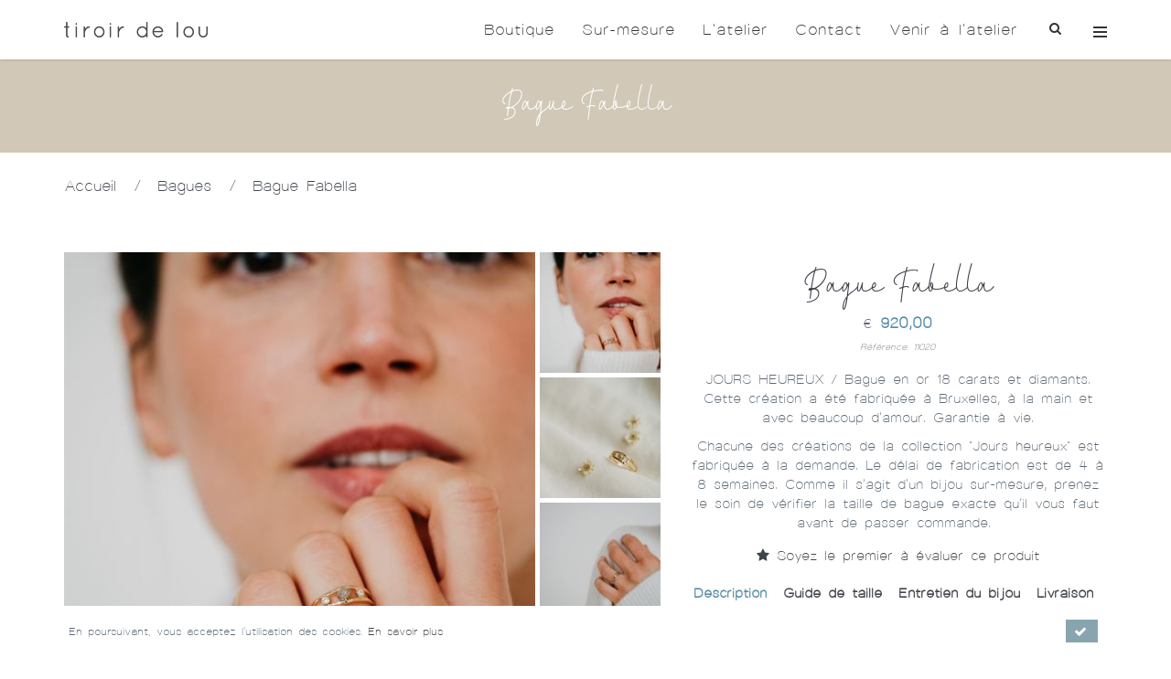

--- FILE ---
content_type: text/html; charset=utf-8
request_url: https://www.tiroirdelou.com/fr/produits/bague-fabella
body_size: 19614
content:

<!DOCTYPE html>
<html lang="fr">
<head>
    <meta http-equiv="Content-Type" content="text/html; charset=utf-8" />
    <meta name="viewport" content="width=device-width, initial-scale=1.0,  maximum-scale=1.0, user-scalable=no, user-scalable=no" />
    
        <link rel="icon" type="image/png" sizes="16x16" href="/Content/theme/img/tiroir/favicon.ico" />
            <title>Bague Fabella | Tiroir de Lou</title>

        <meta name="description" content="JOURS HEUREUX / Bague en or 18 carats et diamants. Cette création a été fabriquée à Bruxelles, à la main et avec beaucoup d'amour. Garantie à vie. Chacune des..." />

        <meta property="og:type" content="product" />
            <meta property="og:title" content="Bague Fabella" />
            <meta property="og:url" content="https://www.tiroirdelou.com/fr/produits/bague-fabella" />
        <meta property="og:link" content="https://www.tiroirdelou.com/fr/produits/bague-fabella" />
        <meta property="product:link" content="https://www.tiroirdelou.com/fr/produits/bague-fabella" />
                <meta property="og:image" content="/image?FileId=2684" />
    

        <meta property="product:price:amount" content="920.00" />

        <meta property="product:price:currency" content="EUR" />


        <link href="https://fonts.googleapis.com/css?family=Roboto+Condensed:300italic,400italic,700italic,400,300,700&display=swap" rel="stylesheet" />

    <link href="/jangocss?v=aEJ6-PCxp88lTC-GTX8U2swv31IW9JGXKdDaygnQ4ck1" rel="stylesheet"/>

    <link href="/csstiroir?v=OwwM0i9WRhQNjRDpI37j1PyMCb6aOr8FT4me6E3eEds1" rel="stylesheet"/>

    <script src="/jqueryjango?v=9HXZ4YCLwNRiVurJK59oc7T5e7esaqVNG2pXWjvv44U1"></script>

    <script>
        var AnacomProductList = [];
        var AnacomProductListGA4 = [];
        window.dataLayer = window.dataLayer || [];
        var AnacomTranslationsHasGA4 = "False";
            function gtag() {
                dataLayer.push(arguments);
            }

            var eventId = Date.now().toString() + '_' + Math.floor(Math.random() * Date.now() * 10000).toString();
    </script>


        
    
<script>
    if (AnacomProductList.filter(function(obj) { return obj.productId === "1642" && obj.list === "Product Detail";}).length === 0) {
        AnacomProductList.push({
            'productId': '1642',
            'name': 'bague-fabella',
            'id': '11020',
            'price': '920.00',
            'brand': 'tiroir-de-lou',
            'category': 'rings',
            'list': 'Product Detail',
            'is_discount': 'false'
        });
        
        AnacomProductListGA4.push({
            'productId': '1642',
            item_id: "11020",
            item_name: "bague-fabella",
            item_brand: "tiroir-de-lou",
            item_category: "rings",
            price: 920.00,
            'item_list_id': "productdetail",
            'item_list_name': 'Product Detail'
        });
    }

    $(document).ready(function() {
        dataLayer.push({
            "event": "details",
            "eventCategory": "Ecommerce",
            "eventAction": "Product Detail",
            "eventLabel": "bague-fabella",
            'ecommerce': {
                'detail': {
                    'products': [
                        {
                            'productId': '1642',
                            'name': 'bague-fabella',
                            'id': '11020',
                            'price': '920.00',
                            'brand': 'tiroir-de-lou',
                            'category': 'rings'
                        }
                    ]
                }
            }
        });
        
        if (AnacomTranslationsHasGA4 === "True") 
        {
            gtag('event', 'view_item', {
                currency: Anacom.Translations.CurrencyCode,
                value: 920.00,
                items: [{
                    item_id: "11020",
                    item_name: "bague-fabella",
                    index: 0,
                    item_brand: "tiroir-de-lou",
                    item_category: "rings",
                    price: 920.00,
                    quantity: 1
                }]
            });
        }
        
    });
</script>

    
        <script>
            function gtag() {
                dataLayer.push(arguments);
            }
            (function(w, d, s, l, i) {
                w[l] = w[l] || [];
                w[l].push({ 'gtm.start': new Date().getTime(), event: 'gtm.js', priceList: "CUSTOMER_PUBLIC", userId: "0" });
                var f = d.getElementsByTagName(s)[0], j = d.createElement(s), dl = l != 'dataLayer' ? '&l=' + l : '';
                j.async = true;
                j.src =
                    'https://www.googletagmanager.com/gtm.js?id=' + i + dl;
                f.parentNode.insertBefore(j, f);
            })(window, document, 'script', 'dataLayer', 'GTM-KJ8Z4ZJ');
        </script>

</head>
<body class=" anaprosy-small-header c-layout-header-fixed c-layout-header-mobile-fixed c-layout-header-fullscreen  ">
        <noscript>
            <iframe src="https://www.googletagmanager.com/ns.html?id=GTM-KJ8Z4ZJ" height="0" width="0" style="display: none; visibility: hidden"></iframe>
        </noscript>
            <header class="c-layout-header c-layout-header-default c-layout-header-light-mobile c-header-transparent-light">
                        <div class="c-navbar bg-color2 main-header ">
                <div class="container">
                    
                    <div class="c-navbar-wrapper clearfix">
                        <div class="c-brand c-pull-left" itemscope itemtype="http://schema.org/Organization">
                            <meta content="https://www.tiroirdelou.com" itemprop="url" />
                            <meta itemprop="name" content="Tiroir de Lou" />

                            <a title="Accueil" href="/fr" class="c-logo">
                                    <img alt="Tiroir de Lou Logo" itemprop="logo" src="/Content/theme/img/tiroir/logo.png?q=54477777" class="c-desktop-logo" />
                                    <img alt="Tiroir de Lou Logo" src="/Content/theme/img/tiroir/logo-inverse.png?q=54477777" class="c-desktop-logo-inverse" />
                                    <img alt="Tiroir de Lou Logo" src="/Content/theme/img/tiroir/logo-mobile.png?q=54477777" class="c-mobile-logo" />
                            </a>
                            <button class="c-hor-nav-toggler" type="button" data-target="#header-menu" title="Afficher/Masquer la navigation">
                                <span class="c-line"></span>
                                <span class="c-line"></span>
                                <span class="c-line"></span>
                            </button>
                                <button class="c-search-toggler" type="button" title="Afficher/Masquer la recherche">
                                    <i class="fa fa-search"></i>
                                </button>


    <span id="second-basket-header-wrapper"></span>
                        </div>

        <form class="c-quick-search" action="#">
            <div class="c-square header-search-form">
                <input type="text" id="header-search-input" class="form-control c-theme input-lg c-square" placeholder="Rechercher" />
            </div>
            <span class="c-theme-link">×</span>
        </form>
    <nav class="c-mega-menu c-pull-right c-mega-menu-light c-mega-menu-light-mobile" id="header-menu">
        <ul class="nav navbar-nav c-theme-nav">
            

    <li >
        <a href="/fr/produits" class="c-link dropdown-toggle" target=""  >
            Boutique
                <span class="c-arrow c-toggler"></span>
        </a>
                <ul class="dropdown-menu c-menu-type-classic c-pull-left">

<li class="">
    <a href="/fr/produits?new=true" class="" target="">
        Nouveautés
    </a>
</li>
<li class="">
    <a href="/fr/produits" class="" target="">
        Tous les bijoux
    </a>
</li>
<li class="">
    <a href="/fr/produits/bagues" class="" target="">
        Bagues
    </a>
</li>
<li class="">
    <a href="/fr/produits/boucles-doreilles" class="" target="">
        Boucles d'oreilles
    </a>
</li>
<li class="">
    <a href="/fr/produits/bracelets" class="" target="">
        Bracelets
    </a>
</li>
<li class="">
    <a href="/fr/produits/colliers" class="" target="">
        Colliers
    </a>
</li>
<li class="">
    <a href="/fr/produits/pepites-a-graver" class="" target="">
        Pépites à graver
    </a>
</li>
<li class="">
    <a href="/fr/produits/jours-heureux" class="" target="">
        Bijoux précieux - Jours Heureux
    </a>
</li>
<li class="">
    <a href="/fr/produits/pepites-en-or" class="" target="">
        Pépites en or
    </a>
</li>
<li class="">
    <a href="/fr/produits/autres" class="" target="">
        Autres
    </a>
</li>
<li class="">
    <a href="/fr/produits/cheques-cadeaux" class="" target="">
        Chèques cadeaux
    </a>
</li>
<li class="">
    <a href="/fr/produits/les-fonds-de-tiroir" class="" target="">
        Les fonds de Tiroir
    </a>
</li>                </ul>
    </li>
    <li >
        <a href="/fr/sur-mesure" class="c-link " target=""  >
            Sur-mesure
        </a>
    </li>
    <li >
        <a href="javascript:void(0);" class="c-link dropdown-toggle" target=""  >
            L'atelier
                <span class="c-arrow c-toggler"></span>
        </a>
                <ul class="dropdown-menu c-menu-type-classic c-pull-left">

<li class="">
    <a href="/fr/nos-valeurs" class="" target="">
        Nos valeurs
    </a>
</li>
<li class="">
    <a href="/fr/qui-est-lou" class="" target="">
        Qui est Lou?
    </a>
</li>
<li class="">
    <a href="/fr/les-fees-du-tiroir" class="" target="">
        Les fées du Tiroir
    </a>
</li>
<li class="">
    <a href="http://blog.tiroirdelou.com/" class="" target="_blank">
        Le blog de Lou
    </a>
</li>                </ul>
    </li>
    <li >
        <a href="javascript:void(0);" class="c-link dropdown-toggle" target=""  >
            Contact
                <span class="c-arrow c-toggler"></span>
        </a>
                <ul class="dropdown-menu c-menu-type-classic c-pull-left">

<li class="">
    <a href="/fr/on-reste-en-contact" class="" target="">
        Nous contacter
    </a>
</li>
<li class="">
    <a href="/fr/service-de-reparation" class="" target="">
        Service de réparation
    </a>
</li>
<li class="">
    <a href="/fr/un-echange-ou-un-retour" class="" target="">
        Un échange ou retour
    </a>
</li>
<li class="">
    <a href="/fr/points-de-vente" class="" target="">
        Points de vente
    </a>
</li>
<li class="">
    <a href="/fr/vos-mots-doux" class="" target="">
        Vos mots doux
    </a>
</li>
<li class="">
    <a href="/fr/newsletter-les-actus-de-lou" class="" target="">
        Newsletter
    </a>
</li>
<li class="">
    <a href="/fr/coupures-de-presse" class="" target="">
        Presse
    </a>
</li>                </ul>
    </li>
    <li >
        <a href="/fr/rendez-vous-a-latelier" class="c-link " target=""  >
            Venir à l'atelier
        </a>
    </li>
        <li class="c-search-toggler-wrapper">
            <a href="#" class="c-btn-icon c-search-toggler"><i class="fa fa-search"></i></a>
        </li>

                <li class="c-cart-toggler-wrapper loadable-content-cache" id="basket-header" data-http-alter-div="#second-basket-header-wrapper" data-http-load="/fr/orders/basket/basket-header?displayCountAndValue=False">

                </li>
            <li class="c-quick-sidebar-toggler-wrapper">
                <a href="#" class="c-quick-sidebar-toggler">
                    <span class="hidden-md hidden-lg" style="float: left; margin-left: 25px;">Se connecter, langue du site</span>
                    <span class="c-line"></span>
                    <span class="c-line"></span>
                    <span class="c-line"></span>
                </a>
            </li>
        </ul>


            <div id="language-switcher">
                    <a href="/en/products/ring-fabella" class="">
                        EN
                    </a>
                    <a href="/fr/produits/bague-fabella" class="active">
                        FR
                    </a>
                    <a href="/nl/producten/ring-fabella" class="">
                        NL
                    </a>
            </div>
    </nav>

    <nav class="c-layout-quick-sidebar c-bg-white">
        <div class="c-header">
                    <a href="/en/products/ring-fabella" class="">
                        EN
                    </a>
                    <a href="/fr/produits/bague-fabella" class="active">
                        FR
                    </a>
                    <a href="/nl/producten/ring-fabella" class="">
                        NL
                    </a>

            <button type="button" class="c-link c-close" title="Se connecter">
                <i class="icon-login"></i>
            </button>
        </div>
        <div class="c-content">
            <div class="c-section loadable-content-cache" style="padding-top: 25px;" data-http-load="/fr/account/login-menu">

            </div>
            <div class="c-section">
                
            </div>
        </div>
    </nav>
                    </div>
                </div>
            </div>
        </header>
        <div class="c-layout-page">
        
        <div class="header">
            <div class="container">
                <div class="row">
                    <div class="col-md-12">
                            <h1>
        Bague Fabella
    </h1>

                    </div>
                </div>
            </div>
        </div>

    <div class="container c-padding-t-25 breadcrumb-custom">
        <div class="row">
            <div class="col-md-12">
                <ul class="list-inline" itemscope itemtype="http://schema.org/BreadcrumbList">
                    <li itemprop="itemListElement" itemscope itemtype="http://schema.org/ListItem">
                        <a itemtype="http://schema.org/Thing" itemscope itemprop="item" itemid="/fr" href="/fr">
                            <span itemprop="name">Accueil</span>
                        </a>
                        <meta itemprop="position" content="1"/>
                    </li>
                    <li> / </li>
                            <li itemprop="itemListElement" itemscope itemtype="http://schema.org/ListItem">
                                <a itemtype="http://schema.org/Thing" itemscope itemprop="item" href="/fr/produits/bagues" itemid="/fr/produits/bagues">
                                    <span itemprop="name">Bagues</span>
                                </a>
                                <meta itemprop="position" content="2"/>
                            </li>
                            <li> / </li>
                            <li itemprop="itemListElement" itemscope itemtype="http://schema.org/ListItem" class="last">
                                <a itemtype="http://schema.org/Thing" itemscope itemprop="item" href="/fr/produits/bague-fabella" itemid="/fr/produits/bague-fabella">
                                    <span itemprop="name">Bague Fabella</span>
                                </a>
                                <meta itemprop="position" content="3"/>
                            </li>
                </ul>
            </div>
        </div>
    </div>

<div itemscope itemtype="http://schema.org/Product">
    <div class="c-content-box c-padding-t-20 c-overflow-hide c-bg-white">
        <div class="container  c-margin-t-50 ">
            <div class="c-shop-product-details-2">
                <div class="row">
                    <div class="col-sm-7">
                        <div class="c-product-gallery row">
                            <div class="c-product-gallery-content c-content-product-2" style="" id="c-zoom-product-div">
                                        <div class="c-zoom">
                                            <img itemprop="image" alt="Bague Fabella"
                                                 src="/image?FileId=10381&amp;preset=C_ZOOM&amp;scaleAndCrop=True"
                                                 class="img-responsive">
                                        </div>
                                        <div class="c-zoom">
                                            <img itemprop="image" alt="Bague Fabella"
                                                 data-src="/image?FileId=8498&amp;preset=C_ZOOM&amp;scaleAndCrop=True"
                                                 class="img-responsive lazyload">
                                        </div>
                                        <div class="c-zoom">
                                            <img itemprop="image" alt="Bague Fabella"
                                                 data-src="/image?FileId=8504&amp;preset=C_ZOOM&amp;scaleAndCrop=True"
                                                 class="img-responsive lazyload">
                                        </div>
                                        <div class="c-zoom">
                                            <img itemprop="image" alt="Bague Fabella"
                                                 data-src="/image?FileId=8499&amp;preset=C_ZOOM&amp;scaleAndCrop=True"
                                                 class="img-responsive lazyload">
                                        </div>
                                        <div class="c-zoom">
                                            <img itemprop="image" alt="Bague Fabella"
                                                 data-src="/image?FileId=8508&amp;preset=C_ZOOM&amp;scaleAndCrop=True"
                                                 class="img-responsive lazyload">
                                        </div>
                                        <div class="c-zoom">
                                            <img itemprop="image" alt="Bague Fabella"
                                                 data-src="/image?FileId=8500&amp;preset=C_ZOOM&amp;scaleAndCrop=True"
                                                 class="img-responsive lazyload">
                                        </div>
                                        <div class="c-zoom">
                                            <img itemprop="image" alt="Bague Fabella"
                                                 data-src="/image?FileId=8503&amp;preset=C_ZOOM&amp;scaleAndCrop=True"
                                                 class="img-responsive lazyload">
                                        </div>
                                        <div class="c-zoom">
                                            <img itemprop="image" alt="Bague Fabella"
                                                 data-src="/image?FileId=8505&amp;preset=C_ZOOM&amp;scaleAndCrop=True"
                                                 class="img-responsive lazyload">
                                        </div>
                                        <div class="c-zoom">
                                            <img itemprop="image" alt="Bague Fabella"
                                                 data-src="/image?FileId=8509&amp;preset=C_ZOOM&amp;scaleAndCrop=True"
                                                 class="img-responsive lazyload">
                                        </div>
                                        <div class="c-zoom">
                                            <img itemprop="image" alt="Bague Fabella"
                                                 data-src="/image?FileId=8510&amp;preset=C_ZOOM&amp;scaleAndCrop=True"
                                                 class="img-responsive lazyload">
                                        </div>
                            </div>
                                <div class="anacom-max-height-div-with-related" data-related-div="c-zoom-product-div" data-scroll-height="150">
                                    <div class="anacom-max-height-div-previous hide" onclick="Anacom.MovePrevInRelatedDiv(this);">
                                        <i class="anacom anacom-tiroirarrowUP"></i>
                                    </div>
                                    <div class="anacom-max-height-div-content c-product-gallery-thumbnail " style="overflow: hidden;">
                                            <div class="c-product-thumb">
                                                <img alt="Bague Fabella"
                                                     data-src="/image?FileId=10381&amp;preset=C_ZOOM_THUMBNAIL&amp;scaleAndCrop=True" 
                                                     class="img-responsive lazyload"/>
                                            </div>
                                            <div class="c-product-thumb">
                                                <img alt="Bague Fabella"
                                                     data-src="/image?FileId=8498&amp;preset=C_ZOOM_THUMBNAIL&amp;scaleAndCrop=True" 
                                                     class="img-responsive lazyload"/>
                                            </div>
                                            <div class="c-product-thumb">
                                                <img alt="Bague Fabella"
                                                     data-src="/image?FileId=8504&amp;preset=C_ZOOM_THUMBNAIL&amp;scaleAndCrop=True" 
                                                     class="img-responsive lazyload"/>
                                            </div>
                                            <div class="c-product-thumb">
                                                <img alt="Bague Fabella"
                                                     data-src="/image?FileId=8499&amp;preset=C_ZOOM_THUMBNAIL&amp;scaleAndCrop=True" 
                                                     class="img-responsive lazyload"/>
                                            </div>
                                            <div class="c-product-thumb">
                                                <img alt="Bague Fabella"
                                                     data-src="/image?FileId=8508&amp;preset=C_ZOOM_THUMBNAIL&amp;scaleAndCrop=True" 
                                                     class="img-responsive lazyload"/>
                                            </div>
                                            <div class="c-product-thumb">
                                                <img alt="Bague Fabella"
                                                     data-src="/image?FileId=8500&amp;preset=C_ZOOM_THUMBNAIL&amp;scaleAndCrop=True" 
                                                     class="img-responsive lazyload"/>
                                            </div>
                                            <div class="c-product-thumb">
                                                <img alt="Bague Fabella"
                                                     data-src="/image?FileId=8503&amp;preset=C_ZOOM_THUMBNAIL&amp;scaleAndCrop=True" 
                                                     class="img-responsive lazyload"/>
                                            </div>
                                            <div class="c-product-thumb">
                                                <img alt="Bague Fabella"
                                                     data-src="/image?FileId=8505&amp;preset=C_ZOOM_THUMBNAIL&amp;scaleAndCrop=True" 
                                                     class="img-responsive lazyload"/>
                                            </div>
                                            <div class="c-product-thumb">
                                                <img alt="Bague Fabella"
                                                     data-src="/image?FileId=8509&amp;preset=C_ZOOM_THUMBNAIL&amp;scaleAndCrop=True" 
                                                     class="img-responsive lazyload"/>
                                            </div>
                                            <div class="c-product-thumb">
                                                <img alt="Bague Fabella"
                                                     data-src="/image?FileId=8510&amp;preset=C_ZOOM_THUMBNAIL&amp;scaleAndCrop=True" 
                                                     class="img-responsive lazyload"/>
                                            </div>
                                    </div>
                                    <div class="anacom-max-height-div-next hide" onclick="Anacom.MoveNextInRelatedDiv(this);">
                                        <i class="anacom anacom-tiroirarrowDOWN"></i>
                                    </div>
                                </div>
                        </div>
                    </div>
                    <div class="col-sm-5">
                        <div class="c-product-meta">
                            <div class="c-content-title-1 c-center">
                                <h3 itemprop="name">Bague Fabella</h3>
                                <meta itemprop="sku" content="11020" />
                                    <span class="hide" itemprop="category" itemscope itemtype="http://schema.org/Thing">
                                        <a itemprop="url" href="/fr/produits/bagues"><span itemprop="name">Bagues</span></a>
                                    </span>
                            </div>
                                <div class="c-center" itemprop="offers" itemscope itemtype="http://schema.org/Offer">
                                    <span itemprop="priceCurrency" content="EUR" class=" c-font-15">€</span>
                                    <span class="c-font-bold c-font-17 c-font-theme" itemprop="price" content="920.00">
                                        920,00
                                    </span>
                                    <br />
                                    <i class="c-font-10">R&#233;f&#233;rence: 11020</i>
                                </div>
                                                            <div itemprop="description" class="c-margin-t-15 c-center c-font-15">
                                    <P>JOURS HEUREUX / Bague en or 18 carats et diamants. Cette création a été fabriquée à Bruxelles, à la main et avec beaucoup d'amour. Garantie à vie.</P>
<P>Chacune des créations de la collection "Jours heureux" est fabriquée à la demande. Le délai de fabrication est de 4 à 8 semaines. Comme il s’agit d'un bijou sur-mesure, prenez le soin de vérifier la taille de bague exacte qu’il vous faut avant de passer commande.&nbsp;</P>
                                </div>
                                
                                <div class="c-center c-font-15 c-margin-t-15">
                                    
        <a href="#comment-form-wrapper" class="" onclick="Anacom.Product.OpenComment(this);">
            <i class="fa fa-star"></i> Soyez le premier &#224; &#233;valuer ce produit
        </a>

                                </div>

                            <div class="loadable-content-cache" data-http-load="/fr/orders/basket-form-wrapper/basket-form?productId=1642">

                            </div>
                            <div class="c-margin-t-20">

                                <ul class="list-inline list-unstyled c-font-15" role="tablist" id="product-detail-tab">
                                        <li role="presentation">
                                            <a class="c-font-bold" href="#tab-add" role="tab" data-toggle="tab">
                                                Description
                                            </a>
                                        </li>
                                                                            <li role="presentation">
                                            <a class="c-font-bold" href="#tab-second" role="tab" data-toggle="tab">
                                                Guide de taille
                                            </a>
                                        </li>
                                                                            <li role="presentation">
                                            <a class="c-font-bold" href="#tab-third" role="tab" data-toggle="tab">
                                                Entretien du bijou
                                            </a>
                                        </li>
                                                                            <li role="presentation">
                                            <a class="c-font-bold" href="#tab-dev" role="tab" data-toggle="tab">
                                                Livraison
                                            </a>
                                        </li>
                                </ul>
                                <div class="tab-content c-font-14">
                                        <div role="tabpanel" class="tab-pane fade" id="tab-add">
                                            <P><SPAN style="FONT-WEIGHT: bold; text-decoration-line: underline">Dimensions:</SPAN></P>
<P>Double anneau de 1,2 mm martelé au marteau d'horloger. Deux petits brillants de 1,7 mm de diamètre sertis clos. Diamant brut percé de 3 sur 4mm.&nbsp;</P>
<P><SPAN style="FONT-WEIGHT: bold; text-decoration-line: underline">Infos pratiques:</SPAN>&nbsp;<BR></P>
<P>Si vous préférez venir découvrir la collection à l'atelier avant de passer commande, aucun souci. Vous pouvez vous inscrire via <A style="FONT-WEIGHT: bold" href="https://www.tiroirdelou.com/fr/rendez-vous-a-latelier" target=_blank>notre agenda en ligne</A> (plages horaires de couleur pêche).</P>
                                        </div>
                                                                            <div role="tabpanel" class="tab-pane fade" id="tab-second">
                                            <p><span style="font-weight: bold; text-decoration-line: underline;">Comment connaître votre taille de bague ?
</span></p><p>C'est peut-être LA question que vous nous posez le plus souvent. D'après notre expérience, les méthodes "homemade" que l'on trouve sur internet ne sont malheureusement pas assez précises.
</p><p>La solution la plus fiable pour prendre votre mesure avec précision reste le baguier de bijoutier.
</p><p><span style="font-weight: bold; text-decoration-line: underline;">Deux possibilités:
</span></p><p>- Soit vous avez la possibilité de passer par notre atelier bruxellois: nous pourrons alors prendre votre mesure en quelques secondes. Soit directement à partir de votre main, soit à partir d'une bague.
</p><p>- Soit vous n'avez pas la possibilité de passer nous rendre visite: vous pouvez dès lors commander, sur notre site, un mini baguier pour un tout petit prix. Cliquez sur <span style="font-weight: bold;"><a href="https://www.tiroirdelou.com/fr/produits/petit-baguier" target="_blank">ce lien</a></span> pour en savoir plus.</p>
                                        </div>
                                                                            <div role="tabpanel" class="tab-pane fade" id="tab-third">
                                            <p>Il s'agit d'un petit bijou en or massif. Vous pouvez donc le porter à l'infini sans avoir peur que sa couleur ne change avec le temps. Bonne nouvelle non?&nbsp;</p>
                                        </div>
                                                                            <div role="tabpanel" class="tab-pane fade" id="tab-dev">
                                            <p>Chacun de nos petits bijoux est livré avec sa jolie petite pochette éthique. Imaginées par nos soins, elles sont fabriquées à la main à Bruxelles à partir de matériaux locaux et durables. Pour nos colis, nous utilisons des matériaux recyclables.&nbsp;</p><p>Nous postons vos petits colis dans les 2 à 4 jours ouvrables qui suivent la réception de votre commande.&nbsp;</p><p>Notez que, si vous avez jeté votre dévolu sur un petit bijou en or et/ou personnalisé, nous aurons besoin de 2 à 3 semaines pour le fabriquer pour vous. Ce délai passe à 8 semaines pour les bijoux de la collection Jours Heureux. Merci pour votre patience :-)&nbsp;</p><p>Si ce petit bijou ne vous convient finalement pas, nous procéderons à un échange ou un remboursement. Vous avez 14 jours pour nous faire part de votre décision. Cette règle ne sera pas valable pas pour les « précommandes », produites spécialement pour vous.</p>
                                        </div>
                                </div>
                            </div>
                        </div>
                    </div>
                </div>
            </div>
        </div>
    </div>
</div>
    <div class="container" id="comment-wrapper">
        <div class="row hide" id="comment-form-wrapper">
            <div class="col-md-12 loadable-content-cache" data-http-load="/fr/products/review-form?productId=1642">

            </div>
        </div>
        

    </div>
<script>
    $(document).ready(function () {
        $("#product-detail-tab").find("li a").first().trigger("click");
    });
</script>

            <div class="c-content-box c-size-md c-overflow-hide c-bs-grid-small-space">
                <div class="container">
                        <div class="c-content-title-4">
                                <h3 class=" c-center">
                                    <span class="c-bg-white">
                                        Dans le m&#234;me tiroir...
                                    </span>
                                </h3>
                        </div>
                    <div class="row">
                        <div data-slider="owl" class="owl-5e8c1821-9431-4ff1-863f-4d079bc12e0c owl-carousel-wrapper">
                            <div class="owl-carousel owl-theme c-theme owl-bordered1 c-owl-nav-center owl-loaded "  data-loop="true" data-navigation-label="false" data-stage-padding="0" data-items="12" data-desktop-items="4" data-desktop-small-items="3" data-tablet-items="2" data-mobile-items="1" data-rtl="false" data-auto-play="false">


<div class="item product-item product-item-grid" id="product-item-list-2482-PageListProducts-Page-0">
    <div class="">
            <div class="new-product-label">
                Nouveau
            </div>
        <div class="clearfix" id="cf">
            <a href="/fr/produits/bague-totem-n3-or-18k" class="product-view">
                    <img src="/image?FileId=12899&amp;preset=PRODUCT_IN_BLOCK_385&amp;scaleAndCrop=True" class="bottom img-responsive lazyload"/>
                    <img src="/image?FileId=12916&amp;preset=PRODUCT_IN_BLOCK_385&amp;scaleAndCrop=True" class="top img-responsive lazyload"/>
            </a>
        </div>
        <div class="c-center c-margin-t-10 c-title-same-height c-title">
            <a href="/fr/produits/bague-totem-n3-or-18k" class="product-view">
                Bague Totem n&#176;3 (or 18k)
                    <i> / €1&#160;346,00</i>
            </a>
        </div>
    </div>
</div>

<div class="item product-item product-item-grid" id="product-item-list-2479-PageListProducts-Page-0">
    <div class="">
            <div class="new-product-label">
                Nouveau
            </div>
        <div class="clearfix" id="cf">
            <a href="/fr/produits/bague-totem-n3-plaque-or" class="product-view">
                    <img src="/image?FileId=12911&amp;preset=PRODUCT_IN_BLOCK_385&amp;scaleAndCrop=True" class="bottom img-responsive lazyload"/>
                    <img src="/image?FileId=12921&amp;preset=PRODUCT_IN_BLOCK_385&amp;scaleAndCrop=True" class="top img-responsive lazyload"/>
            </a>
        </div>
        <div class="c-center c-margin-t-10 c-title-same-height c-title">
            <a href="/fr/produits/bague-totem-n3-plaque-or" class="product-view">
                Bague Totem n&#176;3 (plaqu&#233; or)
                    <i> / €160,00</i>
            </a>
        </div>
    </div>
</div>

<div class="item product-item product-item-grid" id="product-item-list-2478-PageListProducts-Page-0">
    <div class="">
            <div class="new-product-label">
                Nouveau
            </div>
        <div class="clearfix" id="cf">
            <a href="/fr/produits/bague-totem-n3-argent-925" class="product-view">
                    <img src="/image?FileId=12909&amp;preset=PRODUCT_IN_BLOCK_385&amp;scaleAndCrop=True" class="bottom img-responsive lazyload"/>
                    <img src="/image?FileId=12904&amp;preset=PRODUCT_IN_BLOCK_385&amp;scaleAndCrop=True" class="top img-responsive lazyload"/>
            </a>
        </div>
        <div class="c-center c-margin-t-10 c-title-same-height c-title">
            <a href="/fr/produits/bague-totem-n3-argent-925" class="product-view">
                Bague Totem n&#176;3 (argent 925)
                    <i> / €126,00</i>
            </a>
        </div>
    </div>
</div>

<div class="item product-item product-item-grid" id="product-item-list-2481-PageListProducts-Page-0">
    <div class="">
            <div class="new-product-label">
                Nouveau
            </div>
        <div class="clearfix" id="cf">
            <a href="/fr/produits/bague-totem-n2-or-18k" class="product-view">
                    <img src="/image?FileId=12898&amp;preset=PRODUCT_IN_BLOCK_385&amp;scaleAndCrop=True" class="bottom img-responsive lazyload"/>
                    <img src="/image?FileId=12897&amp;preset=PRODUCT_IN_BLOCK_385&amp;scaleAndCrop=True" class="top img-responsive lazyload"/>
            </a>
        </div>
        <div class="c-center c-margin-t-10 c-title-same-height c-title">
            <a href="/fr/produits/bague-totem-n2-or-18k" class="product-view">
                Bague Totem n&#176;2 (or 18k)
                    <i> / €992,00</i>
            </a>
        </div>
    </div>
</div>

<div class="item product-item product-item-grid" id="product-item-list-2477-PageListProducts-Page-0">
    <div class="">
            <div class="new-product-label">
                Nouveau
            </div>
        <div class="clearfix" id="cf">
            <a href="/fr/produits/bague-totem-n2-plaque-or" class="product-view">
                    <img src="/image?FileId=12905&amp;preset=PRODUCT_IN_BLOCK_385&amp;scaleAndCrop=True" class="bottom img-responsive lazyload"/>
                    <img src="/image?FileId=12919&amp;preset=PRODUCT_IN_BLOCK_385&amp;scaleAndCrop=True" class="top img-responsive lazyload"/>
            </a>
        </div>
        <div class="c-center c-margin-t-10 c-title-same-height c-title">
            <a href="/fr/produits/bague-totem-n2-plaque-or" class="product-view">
                Bague Totem n&#176;2 (plaqu&#233; or)
                    <i> / €156,00</i>
            </a>
        </div>
    </div>
</div>

<div class="item product-item product-item-grid" id="product-item-list-2475-PageListProducts-Page-0">
    <div class="">
            <div class="new-product-label">
                Nouveau
            </div>
        <div class="clearfix" id="cf">
            <a href="/fr/produits/bague-totem-n2-argent-925" class="product-view">
                    <img src="/image?FileId=12886&amp;preset=PRODUCT_IN_BLOCK_385&amp;scaleAndCrop=True" class="bottom img-responsive lazyload"/>
                    <img src="/image?FileId=12917&amp;preset=PRODUCT_IN_BLOCK_385&amp;scaleAndCrop=True" class="top img-responsive lazyload"/>
            </a>
        </div>
        <div class="c-center c-margin-t-10 c-title-same-height c-title">
            <a href="/fr/produits/bague-totem-n2-argent-925" class="product-view">
                Bague Totem n&#176;2 (argent 925)
                    <i> / €122,00</i>
            </a>
        </div>
    </div>
</div>

<div class="item product-item product-item-grid" id="product-item-list-2480-PageListProducts-Page-0">
    <div class="">
            <div class="new-product-label">
                Nouveau
            </div>
        <div class="clearfix" id="cf">
            <a href="/fr/produits/bague-totem-n1-or-18k" class="product-view">
                    <img src="/image?FileId=12892&amp;preset=PRODUCT_IN_BLOCK_385&amp;scaleAndCrop=True" class="bottom img-responsive lazyload"/>
                    <img src="/image?FileId=12895&amp;preset=PRODUCT_IN_BLOCK_385&amp;scaleAndCrop=True" class="top img-responsive lazyload"/>
            </a>
        </div>
        <div class="c-center c-margin-t-10 c-title-same-height c-title">
            <a href="/fr/produits/bague-totem-n1-or-18k" class="product-view">
                Bague Totem n&#176;1 (or 18k)
                    <i> / €808,00</i>
            </a>
        </div>
    </div>
</div>

<div class="item product-item product-item-grid" id="product-item-list-2474-PageListProducts-Page-0">
    <div class="">
            <div class="new-product-label">
                Nouveau
            </div>
        <div class="clearfix" id="cf">
            <a href="/fr/produits/bague-totem-n1-plaque-or" class="product-view">
                    <img src="/image?FileId=12880&amp;preset=PRODUCT_IN_BLOCK_385&amp;scaleAndCrop=True" class="bottom img-responsive lazyload"/>
                    <img src="/image?FileId=12922&amp;preset=PRODUCT_IN_BLOCK_385&amp;scaleAndCrop=True" class="top img-responsive lazyload"/>
            </a>
        </div>
        <div class="c-center c-margin-t-10 c-title-same-height c-title">
            <a href="/fr/produits/bague-totem-n1-plaque-or" class="product-view">
                Bague Totem n&#176;1 (plaqu&#233; or)
                    <i> / €154,00</i>
            </a>
        </div>
    </div>
</div>

<div class="item product-item product-item-grid" id="product-item-list-2470-PageListProducts-Page-0">
    <div class="">
            <div class="new-product-label">
                Nouveau
            </div>
        <div class="clearfix" id="cf">
            <a href="/fr/produits/bague-totem-n1-argent-925" class="product-view">
                    <img src="/image?FileId=12875&amp;preset=PRODUCT_IN_BLOCK_385&amp;scaleAndCrop=True" class="bottom img-responsive lazyload"/>
                    <img src="/image?FileId=12874&amp;preset=PRODUCT_IN_BLOCK_385&amp;scaleAndCrop=True" class="top img-responsive lazyload"/>
            </a>
        </div>
        <div class="c-center c-margin-t-10 c-title-same-height c-title">
            <a href="/fr/produits/bague-totem-n1-argent-925" class="product-view">
                Bague Totem n&#176;1 (argent 925)
                    <i> / €120,00</i>
            </a>
        </div>
    </div>
</div>

<div class="item product-item product-item-grid" id="product-item-list-2352-PageListProducts-Page-0">
    <div class="">
        <div class="clearfix" id="cf">
            <a href="/fr/produits/bague-fee-ava-or-18k" class="product-view">
                    <img src="/image?FileId=11087&amp;preset=PRODUCT_IN_BLOCK_385&amp;scaleAndCrop=True" class="bottom img-responsive lazyload"/>
                    <img src="/image?FileId=11828&amp;preset=PRODUCT_IN_BLOCK_385&amp;scaleAndCrop=True" class="top img-responsive lazyload"/>
            </a>
        </div>
        <div class="c-center c-margin-t-10 c-title-same-height c-title">
            <a href="/fr/produits/bague-fee-ava-or-18k" class="product-view">
                Bague F&#233;e Ava (or 18k)
                    <i> / €372,00</i>
            </a>
        </div>
    </div>
</div>

<div class="item product-item product-item-grid" id="product-item-list-2312-PageListProducts-Page-0">
    <div class="">
        <div class="clearfix" id="cf">
            <a href="/fr/produits/bague-belle-personne-or-18k" class="product-view">
                    <img src="/image?FileId=10730&amp;preset=PRODUCT_IN_BLOCK_385&amp;scaleAndCrop=True" class="bottom img-responsive lazyload"/>
                    <img src="/image?FileId=10751&amp;preset=PRODUCT_IN_BLOCK_385&amp;scaleAndCrop=True" class="top img-responsive lazyload"/>
            </a>
        </div>
        <div class="c-center c-margin-t-10 c-title-same-height c-title">
            <a href="/fr/produits/bague-belle-personne-or-18k" class="product-view">
                Bague Belle Personne (or 18k)
                    <i> / €648,00</i>
            </a>
        </div>
    </div>
</div>

<div class="item product-item product-item-grid" id="product-item-list-2311-PageListProducts-Page-0">
    <div class="">
        <div class="clearfix" id="cf">
            <a href="/fr/produits/bague-belle-personne-plaque-or" class="product-view">
                    <img src="/image?FileId=10709&amp;preset=PRODUCT_IN_BLOCK_385&amp;scaleAndCrop=True" class="bottom img-responsive lazyload"/>
                    <img src="/image?FileId=10708&amp;preset=PRODUCT_IN_BLOCK_385&amp;scaleAndCrop=True" class="top img-responsive lazyload"/>
            </a>
        </div>
        <div class="c-center c-margin-t-10 c-title-same-height c-title">
            <a href="/fr/produits/bague-belle-personne-plaque-or" class="product-view">
                Bague Belle Personne (plaqu&#233; or)
                    <i> / €142,00</i>
            </a>
        </div>
    </div>
</div>                            </div>
                        </div>
                    </div>
                </div>
            </div>
    <script>
        $(document).ready(function() {
            $(".owl-5e8c1821-9431-4ff1-863f-4d079bc12e0c").imagesLoaded(function() {
                Anacom.Product.InitProductGridListHeight(".owl-5e8c1821-9431-4ff1-863f-4d079bc12e0c");
            });
        });
    </script>


<script>
        
            if (AnacomProductList.filter(function(obj) { return obj.productId === "2482" && obj.list === "Page List Products - Page - 0";}).length === 0) {
                AnacomProductList.push({
                    'productId': '2482',
                    'name': 'bague-totem-n3-or-18k',
                    'id': '11267',
                    'price': '1346.00',
                    'brand': 'tiroir-de-lou',
                    'category': 'rings',
                    'position': parseInt('1'),
                    'list': 'Page List Products - Page - 0',
                    'is_discount': 'false'
                });
                
                AnacomProductListGA4.push({
                    'productId': '2482',
                    item_id: "11267",
                    item_name: "bague-totem-n3-or-18k",
                    item_brand: "tiroir-de-lou",
                    item_category: "rings",
                    price: 1346.00,
                    'item_list_id': 'pagelistproducts-page-0',
                    'item_list_name': 'Page List Products - Page - 0',
                    'index': parseInt('1'),
                });
            }
        
        
            if (AnacomProductList.filter(function(obj) { return obj.productId === "2479" && obj.list === "Page List Products - Page - 0";}).length === 0) {
                AnacomProductList.push({
                    'productId': '2479',
                    'name': 'bague-totem-n3-plaque-or',
                    'id': '11266',
                    'price': '160.00',
                    'brand': 'tiroir-de-lou',
                    'category': 'rings',
                    'position': parseInt('2'),
                    'list': 'Page List Products - Page - 0',
                    'is_discount': 'false'
                });
                
                AnacomProductListGA4.push({
                    'productId': '2479',
                    item_id: "11266",
                    item_name: "bague-totem-n3-plaque-or",
                    item_brand: "tiroir-de-lou",
                    item_category: "rings",
                    price: 160.00,
                    'item_list_id': 'pagelistproducts-page-0',
                    'item_list_name': 'Page List Products - Page - 0',
                    'index': parseInt('2'),
                });
            }
        
        
            if (AnacomProductList.filter(function(obj) { return obj.productId === "2478" && obj.list === "Page List Products - Page - 0";}).length === 0) {
                AnacomProductList.push({
                    'productId': '2478',
                    'name': 'bague-totem-n3-argent-925',
                    'id': '11265',
                    'price': '126.00',
                    'brand': 'tiroir-de-lou',
                    'category': 'rings',
                    'position': parseInt('3'),
                    'list': 'Page List Products - Page - 0',
                    'is_discount': 'false'
                });
                
                AnacomProductListGA4.push({
                    'productId': '2478',
                    item_id: "11265",
                    item_name: "bague-totem-n3-argent-925",
                    item_brand: "tiroir-de-lou",
                    item_category: "rings",
                    price: 126.00,
                    'item_list_id': 'pagelistproducts-page-0',
                    'item_list_name': 'Page List Products - Page - 0',
                    'index': parseInt('3'),
                });
            }
        
        
            if (AnacomProductList.filter(function(obj) { return obj.productId === "2481" && obj.list === "Page List Products - Page - 0";}).length === 0) {
                AnacomProductList.push({
                    'productId': '2481',
                    'name': 'bague-totem-n2-or-18k',
                    'id': '11264',
                    'price': '992.00',
                    'brand': 'tiroir-de-lou',
                    'category': 'rings',
                    'position': parseInt('4'),
                    'list': 'Page List Products - Page - 0',
                    'is_discount': 'false'
                });
                
                AnacomProductListGA4.push({
                    'productId': '2481',
                    item_id: "11264",
                    item_name: "bague-totem-n2-or-18k",
                    item_brand: "tiroir-de-lou",
                    item_category: "rings",
                    price: 992.00,
                    'item_list_id': 'pagelistproducts-page-0',
                    'item_list_name': 'Page List Products - Page - 0',
                    'index': parseInt('4'),
                });
            }
        
        
            if (AnacomProductList.filter(function(obj) { return obj.productId === "2477" && obj.list === "Page List Products - Page - 0";}).length === 0) {
                AnacomProductList.push({
                    'productId': '2477',
                    'name': 'bague-totem-n2-plaque-or',
                    'id': '11263',
                    'price': '156.00',
                    'brand': 'tiroir-de-lou',
                    'category': 'rings',
                    'position': parseInt('5'),
                    'list': 'Page List Products - Page - 0',
                    'is_discount': 'false'
                });
                
                AnacomProductListGA4.push({
                    'productId': '2477',
                    item_id: "11263",
                    item_name: "bague-totem-n2-plaque-or",
                    item_brand: "tiroir-de-lou",
                    item_category: "rings",
                    price: 156.00,
                    'item_list_id': 'pagelistproducts-page-0',
                    'item_list_name': 'Page List Products - Page - 0',
                    'index': parseInt('5'),
                });
            }
        
        
            if (AnacomProductList.filter(function(obj) { return obj.productId === "2475" && obj.list === "Page List Products - Page - 0";}).length === 0) {
                AnacomProductList.push({
                    'productId': '2475',
                    'name': 'bague-totem-n2-argent-925',
                    'id': '11262',
                    'price': '122.00',
                    'brand': 'tiroir-de-lou',
                    'category': 'rings',
                    'position': parseInt('6'),
                    'list': 'Page List Products - Page - 0',
                    'is_discount': 'false'
                });
                
                AnacomProductListGA4.push({
                    'productId': '2475',
                    item_id: "11262",
                    item_name: "bague-totem-n2-argent-925",
                    item_brand: "tiroir-de-lou",
                    item_category: "rings",
                    price: 122.00,
                    'item_list_id': 'pagelistproducts-page-0',
                    'item_list_name': 'Page List Products - Page - 0',
                    'index': parseInt('6'),
                });
            }
        
        
            if (AnacomProductList.filter(function(obj) { return obj.productId === "2480" && obj.list === "Page List Products - Page - 0";}).length === 0) {
                AnacomProductList.push({
                    'productId': '2480',
                    'name': 'bague-totem-n1-or-18k',
                    'id': '11261',
                    'price': '808.00',
                    'brand': 'tiroir-de-lou',
                    'category': 'rings',
                    'position': parseInt('7'),
                    'list': 'Page List Products - Page - 0',
                    'is_discount': 'false'
                });
                
                AnacomProductListGA4.push({
                    'productId': '2480',
                    item_id: "11261",
                    item_name: "bague-totem-n1-or-18k",
                    item_brand: "tiroir-de-lou",
                    item_category: "rings",
                    price: 808.00,
                    'item_list_id': 'pagelistproducts-page-0',
                    'item_list_name': 'Page List Products - Page - 0',
                    'index': parseInt('7'),
                });
            }
        
        
            if (AnacomProductList.filter(function(obj) { return obj.productId === "2474" && obj.list === "Page List Products - Page - 0";}).length === 0) {
                AnacomProductList.push({
                    'productId': '2474',
                    'name': 'bague-totem-n1-plaque-or',
                    'id': '11260',
                    'price': '154.00',
                    'brand': 'tiroir-de-lou',
                    'category': 'rings',
                    'position': parseInt('8'),
                    'list': 'Page List Products - Page - 0',
                    'is_discount': 'false'
                });
                
                AnacomProductListGA4.push({
                    'productId': '2474',
                    item_id: "11260",
                    item_name: "bague-totem-n1-plaque-or",
                    item_brand: "tiroir-de-lou",
                    item_category: "rings",
                    price: 154.00,
                    'item_list_id': 'pagelistproducts-page-0',
                    'item_list_name': 'Page List Products - Page - 0',
                    'index': parseInt('8'),
                });
            }
        
        
            if (AnacomProductList.filter(function(obj) { return obj.productId === "2470" && obj.list === "Page List Products - Page - 0";}).length === 0) {
                AnacomProductList.push({
                    'productId': '2470',
                    'name': 'bague-totem-n1-argent-925',
                    'id': '11259',
                    'price': '120.00',
                    'brand': 'tiroir-de-lou',
                    'category': 'rings',
                    'position': parseInt('9'),
                    'list': 'Page List Products - Page - 0',
                    'is_discount': 'false'
                });
                
                AnacomProductListGA4.push({
                    'productId': '2470',
                    item_id: "11259",
                    item_name: "bague-totem-n1-argent-925",
                    item_brand: "tiroir-de-lou",
                    item_category: "rings",
                    price: 120.00,
                    'item_list_id': 'pagelistproducts-page-0',
                    'item_list_name': 'Page List Products - Page - 0',
                    'index': parseInt('9'),
                });
            }
        
        
            if (AnacomProductList.filter(function(obj) { return obj.productId === "2352" && obj.list === "Page List Products - Page - 0";}).length === 0) {
                AnacomProductList.push({
                    'productId': '2352',
                    'name': 'bague-fee-ava-or-18k',
                    'id': '11193',
                    'price': '372.00',
                    'brand': 'tiroir-de-lou',
                    'category': 'rings',
                    'position': parseInt('10'),
                    'list': 'Page List Products - Page - 0',
                    'is_discount': 'false'
                });
                
                AnacomProductListGA4.push({
                    'productId': '2352',
                    item_id: "11193",
                    item_name: "bague-fee-ava-or-18k",
                    item_brand: "tiroir-de-lou",
                    item_category: "rings",
                    price: 372.00,
                    'item_list_id': 'pagelistproducts-page-0',
                    'item_list_name': 'Page List Products - Page - 0',
                    'index': parseInt('10'),
                });
            }
        
        
            if (AnacomProductList.filter(function(obj) { return obj.productId === "2312" && obj.list === "Page List Products - Page - 0";}).length === 0) {
                AnacomProductList.push({
                    'productId': '2312',
                    'name': 'bague-belle-personne-or-18k',
                    'id': '11168',
                    'price': '648.00',
                    'brand': 'tiroir-de-lou',
                    'category': 'rings',
                    'position': parseInt('11'),
                    'list': 'Page List Products - Page - 0',
                    'is_discount': 'false'
                });
                
                AnacomProductListGA4.push({
                    'productId': '2312',
                    item_id: "11168",
                    item_name: "bague-belle-personne-or-18k",
                    item_brand: "tiroir-de-lou",
                    item_category: "rings",
                    price: 648.00,
                    'item_list_id': 'pagelistproducts-page-0',
                    'item_list_name': 'Page List Products - Page - 0',
                    'index': parseInt('11'),
                });
            }
        
        
            if (AnacomProductList.filter(function(obj) { return obj.productId === "2311" && obj.list === "Page List Products - Page - 0";}).length === 0) {
                AnacomProductList.push({
                    'productId': '2311',
                    'name': 'bague-belle-personne-plaque-or',
                    'id': '11167',
                    'price': '142.00',
                    'brand': 'tiroir-de-lou',
                    'category': 'rings',
                    'position': parseInt('12'),
                    'list': 'Page List Products - Page - 0',
                    'is_discount': 'false'
                });
                
                AnacomProductListGA4.push({
                    'productId': '2311',
                    item_id: "11167",
                    item_name: "bague-belle-personne-plaque-or",
                    item_brand: "tiroir-de-lou",
                    item_category: "rings",
                    price: 142.00,
                    'item_list_id': 'pagelistproducts-page-0',
                    'item_list_name': 'Page List Products - Page - 0',
                    'index': parseInt('12'),
                });
            }
        
</script>
<script>
    if (AnacomProductList.length > 0) {
        dataLayer.push({
            'event': 'impressions',
            'eventCategory': 'Ecommerce',
            'eventAction': 'Impression',
            'eventLabel': "Page List Products - Page - 0",
            'ecommerce': {
                'impressions': AnacomProductList.filter(
                    function(obj) {
                        return obj.list === "Page List Products - Page - 0";
                    }
                )
            }
        });
    }

    if (AnacomTranslationsHasGA4 === "True" && AnacomProductListGA4.length > 0) 
    {
        gtag('event', 'view_item_list', {
          item_list_id: "pagelistproducts-page-0",
          item_list_name: "Page List Products - Page - 0",
          items: AnacomProductListGA4.filter(
              function(obj) {
                  return obj.item_list_id === "pagelistproducts-page-0";
              }
          )
        });
    }

    $(document).ready(function() {
            
                $("#product-item-list-2482-PageListProducts-Page-0 .c-content-overlay, #product-item-list-2482-PageListProducts-Page-0 .c-content-overlay .c-overlay-wrapper, #product-item-list-2482-PageListProducts-Page-0 a.product-view").on('click', function(e) {
                    Anacom.TagManager.ProductClick("2482", "Page List Products - Page - 0");
                });
            
            
                $("#product-item-list-2479-PageListProducts-Page-0 .c-content-overlay, #product-item-list-2479-PageListProducts-Page-0 .c-content-overlay .c-overlay-wrapper, #product-item-list-2479-PageListProducts-Page-0 a.product-view").on('click', function(e) {
                    Anacom.TagManager.ProductClick("2479", "Page List Products - Page - 0");
                });
            
            
                $("#product-item-list-2478-PageListProducts-Page-0 .c-content-overlay, #product-item-list-2478-PageListProducts-Page-0 .c-content-overlay .c-overlay-wrapper, #product-item-list-2478-PageListProducts-Page-0 a.product-view").on('click', function(e) {
                    Anacom.TagManager.ProductClick("2478", "Page List Products - Page - 0");
                });
            
            
                $("#product-item-list-2481-PageListProducts-Page-0 .c-content-overlay, #product-item-list-2481-PageListProducts-Page-0 .c-content-overlay .c-overlay-wrapper, #product-item-list-2481-PageListProducts-Page-0 a.product-view").on('click', function(e) {
                    Anacom.TagManager.ProductClick("2481", "Page List Products - Page - 0");
                });
            
            
                $("#product-item-list-2477-PageListProducts-Page-0 .c-content-overlay, #product-item-list-2477-PageListProducts-Page-0 .c-content-overlay .c-overlay-wrapper, #product-item-list-2477-PageListProducts-Page-0 a.product-view").on('click', function(e) {
                    Anacom.TagManager.ProductClick("2477", "Page List Products - Page - 0");
                });
            
            
                $("#product-item-list-2475-PageListProducts-Page-0 .c-content-overlay, #product-item-list-2475-PageListProducts-Page-0 .c-content-overlay .c-overlay-wrapper, #product-item-list-2475-PageListProducts-Page-0 a.product-view").on('click', function(e) {
                    Anacom.TagManager.ProductClick("2475", "Page List Products - Page - 0");
                });
            
            
                $("#product-item-list-2480-PageListProducts-Page-0 .c-content-overlay, #product-item-list-2480-PageListProducts-Page-0 .c-content-overlay .c-overlay-wrapper, #product-item-list-2480-PageListProducts-Page-0 a.product-view").on('click', function(e) {
                    Anacom.TagManager.ProductClick("2480", "Page List Products - Page - 0");
                });
            
            
                $("#product-item-list-2474-PageListProducts-Page-0 .c-content-overlay, #product-item-list-2474-PageListProducts-Page-0 .c-content-overlay .c-overlay-wrapper, #product-item-list-2474-PageListProducts-Page-0 a.product-view").on('click', function(e) {
                    Anacom.TagManager.ProductClick("2474", "Page List Products - Page - 0");
                });
            
            
                $("#product-item-list-2470-PageListProducts-Page-0 .c-content-overlay, #product-item-list-2470-PageListProducts-Page-0 .c-content-overlay .c-overlay-wrapper, #product-item-list-2470-PageListProducts-Page-0 a.product-view").on('click', function(e) {
                    Anacom.TagManager.ProductClick("2470", "Page List Products - Page - 0");
                });
            
            
                $("#product-item-list-2352-PageListProducts-Page-0 .c-content-overlay, #product-item-list-2352-PageListProducts-Page-0 .c-content-overlay .c-overlay-wrapper, #product-item-list-2352-PageListProducts-Page-0 a.product-view").on('click', function(e) {
                    Anacom.TagManager.ProductClick("2352", "Page List Products - Page - 0");
                });
            
            
                $("#product-item-list-2312-PageListProducts-Page-0 .c-content-overlay, #product-item-list-2312-PageListProducts-Page-0 .c-content-overlay .c-overlay-wrapper, #product-item-list-2312-PageListProducts-Page-0 a.product-view").on('click', function(e) {
                    Anacom.TagManager.ProductClick("2312", "Page List Products - Page - 0");
                });
            
            
                $("#product-item-list-2311-PageListProducts-Page-0 .c-content-overlay, #product-item-list-2311-PageListProducts-Page-0 .c-content-overlay .c-overlay-wrapper, #product-item-list-2311-PageListProducts-Page-0 a.product-view").on('click', function(e) {
                    Anacom.TagManager.ProductClick("2311", "Page List Products - Page - 0");
                });
            
    });
</script>

    </div>

    <div class="c-bg-parallax lazyload" id="footer-end-infinite-scroll" style="" data-bg="/image?fileId=3550">
        <div class=" c-content-box c-size-xg " style="background-color: rgba(51, 51, 51, 0.3)">
            <div class="container">
                <div class="row text-center">
                    <div class="col-md-3 col-sm-12">
                        <h3 class="c-font-white c-font-27">                              <i class="fa fa-check c-font-55"></i>                <br>                Garantie de qualité                              </h3>              <p class="c-center c-font-white">Les bijoux de Lou sont réalisés avec le plus grand soin car elle les a rêvés durables.</p><p class="c-center c-font-white">Ils bénéficient tous d'un certificat de garantie, de minimum deux ans. Notre service après-vente se veut rapide et efficace.&nbsp;</p>
                    </div>
                    <div class="col-md-3 col-sm-12">
                        <h3 class="c-font-white c-font-27">  <img style="width: 37px; margin-bottom: 19px;" alt="visa-white" src="/Content/theme/img/tiroir/payments/visa-white.png">&nbsp;                  <img style="width: 37px; margin-bottom: 20px;" alt="Master-Card" src="/Content/theme/img/tiroir/payments/Master-Card.png">&nbsp;                  <img style="width: 37px; margin-bottom: 19px;" alt="bancontact_blanc" src="/Content/theme/img/tiroir/payments/bancontact_blanc.png">&nbsp;    <img style="width: 37px; margin-bottom: 19px;" alt="2" src="/Content/theme/img/tiroir/payments/2.png">&nbsp;                  <img style="width: 37px; margin-bottom: 19px;" alt="Paypal_blanc" src="/Content/theme/img/tiroir/payments/Paypal_blanc.png">                  <br>  Paiement sécurisé              </h3>

<p class="c-center c-font-white">N'ayez crainte: tous les payements effectués sur notre e-shop sont sécurisés. Pas de mauvaise surprise à prévoir!&nbsp;</p>
                    </div>
                    <div class="col-md-3 col-sm-12">
                        <h3 class="c-font-white c-font-27">
                <i class="fa fa-truck c-font-55"></i>
                <br>
                Livraison offerte
              </h3>


              <p class="c-center c-font-white">Chouette nouvelle: la livraison est offerte pour tout achat à partir de 150 € pour la Belgique &amp; les pays voisins, 200 € pour l'Union Européenne et 250 € pour le reste de l'Europe.</p>
                    </div>
                    <div class="col-md-3 col-sm-12">
                        <h3 class="c-font-white c-font-27">                                <a href="https://economie.fgov.be/fr/themes/entreprises/developper-et-gerer-une/reconnaitre-et-valoriser/la-reconnaissance-legale-de" target="_blank" data-type="linkpicker" data-link-type="undefined">                  <img title="Logo Artisan" style="width: 50px; height: 50px; margin-bottom: 7px;" alt="labelartisandetoure2" src="https://www.tiroirdelou.com/Content/files/logos/labelartisandetoure2.png">                </a>                <br>                Local - Durable - Ethique              </h3>              <p class="c-center c-font-white">Chacun de nos bijoux est rêvé et fabriqué à la main au sein de notre joli atelier bruxellois, dans le respect de l'humain et de notre belle planète. Tiroir de Lou, est une marque artisanale, authentique et transparente. Nous défendons les valeurs fortes de l'artisanat.</p>
                    </div>
                </div>
                <div class="row c-margin-t-50">
                    <div class="col-xs-offset-3 col-xs-6">
                        <hr />
                    </div>
                </div>
                <div class="row c-margin-t-50">
                    <div class="col-sm-offset-2 col-sm-8">
                        <div class="c-content-title-1">
                            <h3 class="c-center c-font-white c-margin-b-10">On reste en contact?</h3>                <p class="c-center c-font-white">Si vous avez envie de rester au courant de mes dernières lubies, d'assister à ma prochaine vente privée, de profiter de mes petites surprises, inscrivez-vous à ma newsletter: 'L'actu de Lou'. Juste histoire de garder un petit orteil dans mon univers tout doux et, s'il vous transporte, de rêver un peu avec moi.</p>
                        </div>
                        <div class="c-margin-t-10 c-font-white c-center col-md-6 col-md-offset-3">
                            <form action="/fr/page/newsletter" method="post">
                                <label class="hide" for="EmailNewsletterEmail">E-mail</label>
                                <input type="text" id="EmailNewsletterEmail" name="Email" class="c-input input-lg form-control c-square c-theme c-bg-transparent c-font-white" placeholder="Votre email ici">
                                <span class="input-group-btn">
                                    <button class="btn c-theme-btn btn-lg c-btn-bold c-btn-square margin-top-25" type="submit">Je m&#39;inscris !</button>
                                </span>
                            </form>
                        </div>
                    </div>
                </div>

            </div>
        </div>
    </div>
    <footer>
        <div class="c-content-box c-size-xg c-bg-white">
            <div class="container">
                <div class="row c-center">
                        <div class="col-sm-3">
                            
    <h3 class="">Lou et vous</h3>
        <ul class="list-unstyled c-links c-theme-ul" id="menu-FOOTER_MENU_LEFT">
                <li>
                    <a href="/fr/on-reste-en-contact" target="">
                        Nous contacter
                    </a>
                </li>
                <li>
                    <a href="/fr/rendez-vous-a-latelier" target="">
                        Venir à l'atelier
                    </a>
                </li>
                <li>
                    <a href="/fr/newsletter-les-actus-de-lou" target="">
                        Newsletter
                    </a>
                </li>
                <li>
                    <a href="http://blog.tiroirdelou.com" target="">
                        Le blog de Lou
                    </a>
                </li>
                <li>
                    <a href="https://www.youtube.com/channel/UCRGZAdKJi6v-rKsZbNTg6KA" target="_blank">
                        Les vidéos de Lou
                    </a>
                </li>
                <li>
                    <a href="/fr/points-de-vente" target="">
                        Nos points de vente
                    </a>
                </li>

        </ul>

                        </div>
                        <div class="col-sm-3">
                            
    <h3 class="">En pratique</h3>
        <ul class="list-unstyled c-links c-theme-ul" id="menu-FOOTER_MENU_CENTER">
                <li>
                    <a href="/fr/conditions-generales-de-ventes" target="">
                        CGV
                    </a>
                </li>
                <li>
                    <a href="/fr/charte-de-confidentialite" target="">
                        Vie privée
                    </a>
                </li>
                <li>
                    <a href="/fr/sav-garantie" target="">
                        SÀV / Garantie
                    </a>
                </li>
                <li>
                    <a href="/fr/on-reste-en-contact" target="">
                        Représenter la marque
                    </a>
                </li>

        </ul>

                        </div>
                        <div class="col-sm-3">
                            
        <ul class="list-unstyled c-links c-theme-ul" id="menu-FOOTER_MENU_RIGHT">
                <li>
                    <a href="lorem" target="">
                        
                    </a>
                </li>

        </ul>

                        </div>
                        <div class="col-sm-3">
                                <div class="c-font-30 c-font-center c-margin-b-15">
                                        <a title="Facebook Tiroir de Lou" href="https://www.facebook.com/tiroirdelou" class="socicon-btn socicon-btn-circle socicon-facebook" target="_blank"> </a>
                                        <a title="Instagram Tiroir de Lou" href="https://www.instagram.com/tiroirdelou/" class="socicon-btn socicon-btn-circle socicon-instagram" target="_blank"> </a>
                                    <a title="Pinterest Tiroir de Lou" href="https://www.pinterest.com/tiroirdelou/" class="socicon-btn socicon-btn-circle socicon-pinterest" target="_blank"> </a>
                                    <a title="Youtube Tiroir de Lou" href="https://www.youtube.com/channel/UCRGZAdKJi6v-rKsZbNTg6KA/videos" class="socicon-btn socicon-btn-circle socicon-youtube" target="_blank"> </a>
                                </div>
                                <script src="https://cdn.lightwidget.com/widgets/lightwidget.js" async defer></script>
                                    <iframe title="Tiroir de Lou Instagram" src="https://cdn.lightwidget.com/widgets/c3ed067c27ce5f8d963c7208ef959381.html" scrolling="no" allowtransparency="true" class="lightwidget-widget" style="width: 100%; border: 0; overflow: hidden;"></iframe>
                        </div>
                </div>
            </div>
        </div>
        <div class="c-postfooter c-bg-dark">
            <div class="container">
                <div class="row">
                    <div class="col-md-6 col-sm-6">
                        <p class="c-font-white c-font-11 c-margin-t-10">
                            Tiroir de Lou <span> - </span> Bijoux faits main &copy; 2026 Tous droits r&#233;serv&#233;s
                        </p>
                    </div>
                    <div class="col-md-6 col-sm-6 c-right">
                        <ul class="list-inline list-unstyled c-font-11 c-font-white c-margin-t-10">
                            

    <li >
        <a href="/fr/charte-de-confidentialite" class="c-link " target=""  >
            Politique de confidentialité
        </a>
    </li>

                        </ul>
                    </div>
                </div>
            </div>
        </div>
    </footer>

            <div class="c-layout-go2top">
            <i class="icon-arrow-up"></i>
        </div>

    <script src="/jangojs?v=-pbXmhCQcW-H27XmpXMLNDSMhZqcch4V-Rn1EBBsNec1"></script>

    <script src="/appjs?v=Jolczvdt9qSenJYTut9FHz9YWqvPe42pQX94Q3Hxt0Y1"></script>

    <script>
        $(document).ready(function () {
            App.init(); // init core
        });
    </script>
    
    
<script>
    Anacom.Translations = {
        HasComparator: "False",
        CurrentLanguage: "fr",
        NoResultSearchText: "Produits introuvables",
        ViewMoreResultsSearchText: "Voir tous les r&#233;sultats",
        ProductsPageURL: "/fr/produits",
        AreYouSureToDeleteBasketElement: "Etes-vous s&#251;r de vouloir supprimer cet &#233;l&#233;ment?",
        ProductsPageURLSearchText: "/fr/produits/recherche",
        MustAcceptCGV: "Vous devez accepter les conditions g&#233;n&#233;rales de vente.",
        YouMustBeConnected: "Vous devez &#234;tre connect&#233; pour r&#233;aliser cette action.",
        HasFacebookPixel: "False",
        HasFacebookPixelAPIToken: "False",
        ValidateCheckoutOrderTagManager: "3",
        AutoHideNotification: "false",
        WebsitePrefix: "tiroir",
        DeleteAddressConfirm: "Etes-vous s&#251;r de vouloir supprimer cette adresse?",
        DeleteAddressURL: "/fr/account/delete-address",
        URLEditAddress: "/fr/orders/edit-address",
        URLFreedelityPopUp: "/fr/account/my-freedelity",
        URLFreedelityRewardConvert: "/fr/account/freedelity-convertreward",
        URLFreedelityUseVoucherOnOrder: "/fr/orders/basket/freedelity-usevoucheronorder",
        HasWishList: "False",
        NoResellerInZone: "Pas de magasin trouv&#233; dans la zone",
        OpenRelatedProductsFormOnBasketAdd: "False",
        HasFreedelity: "False",
        URLAddShipping: "/fr/account/add-profile-address",
        HasGA4: "False",
        CurrencyCode: "EUR",
        RefreshBasketHeaderContent: "0"
};
</script>

        <script>
            Anacom.Facebook.Event('PageView', eventId);
        </script>

    <div class="notifications-wrapper-ajax loadable-content-cache" data-http-load="/fr/notification"></div>

        <div id="basket-form-list-wrapper" style="background-color: white; border: 2px solid #eeeeee; display: none; height: auto; padding: 0 10px 15px 10px; position: absolute; width: 275px; z-index: 20;">
            <button class="btn c-btn c-btn-md c-btn-square c-btn-red c-btn-border-1x c-btn-icon-ana" onclick="Anacom.Basket.CloseBasketForm();" style="position: absolute; right: 10px; top: 11px; z-index: 21;">
                <i class="fa fa-close"></i>
            </button>
            <div id="basket-form-list-content"></div>
        </div>

        <style>
            #toast-container > .toast-info {
                background-image: url("[data-uri]") !important;
            }

            #toast-container > .toast-error {
                background-image: url("[data-uri]") !important;
            }

            #toast-container > .toast-success {
                background-image: url("[data-uri]") !important;
            }

            #toast-container > .toast-warning {
                background-image: url("[data-uri]") !important;
            }
        </style>


    
    <script>
    $(document).ready(function() {
        $("a[href='/fr/produits/bague-fabella']").not(".no-active").addClass("active");
        $("a[href='/fr/produits/bague-fabella']").not(".no-active").parents("li").addClass("active");
        $("a[href='/fr/produits/bague-fabella']").not(".no-active").addClass("active");
        $("a[href='/fr/produits/bague-fabella']").not(".no-active").parents("li").addClass("active");
    });
    </script>

    <div class="modal fade bs-example-modal-sm" id="modalSmall" tabindex="-1" role="dialog" aria-labelledby="mySmallModalLabel" aria-hidden="true">
        <div class="modal-dialog modal-sm">
            <div class="modal-content c-square" id="modalSmallContent">

            </div>
        </div>
    </div>
    <div class="modal fade bs-example-modal-lg" id="modalLarge" tabindex="-1" role="dialog" aria-labelledby="myLargeModalLabel" aria-hidden="true">
        <div class="modal-dialog modal-lg">
            <div class="modal-content c-square" id="modalLargeContent">

            </div>
        </div>
    </div>
        <div class="cookie-warning">
            <div class="container">
                <div class="row c-font-12 c-padding-10">
                    <div class="col-sm-8 c-padding-10">
                        En poursuivant, vous acceptez l’utilisation des cookies.
                        <a href="/fr/page/page-by-id/2">
                            En savoir plus
                        </a>
                    </div>
                    <div class="col-sm-4 text-right">
                        <button class="btn c-btn btn-xs c-font-bold c-font-white c-theme-btn c-font-uppercase border-color1 bg-color1 c-btn-uppercase c-btn-square c-margin-t-5" onclick="acceptCookies();" title="Ok">
                            <i class="fa fa-check"></i>
                        </button>
                    </div>
                </div>
            </div>
        </div>
</body>
</html>

--- FILE ---
content_type: text/html
request_url: https://cdn.lightwidget.com/widgets/c3ed067c27ce5f8d963c7208ef959381.html
body_size: 6477
content:
<!doctype html><html lang="en"><head><meta charset="utf-8"><meta name="viewport" content="width=device-width,initial-scale=1"><title>LightWidget - Responsive Widget for Instagram</title><link rel="canonical" href="https://cdn.lightwidget.com/widgets/c3ed067c27ce5f8d963c7208ef959381.html"><style data-style="lightwidget">.lightwidget,.lightwidget *{border:0;box-sizing:border-box;line-height:1.5;margin:0;padding:0;-webkit-text-size-adjust:100%;-ms-text-size-adjust:100%;text-size-adjust:100%;vertical-align:baseline}.lightwidget{font-size:var(--lightwidget-font-size)}.lightwidget__tile{list-style:none;padding:var(--lightwidget-padding)}.lightwidget__tile--hidden{display:none}.lightwidget__image-wrapper{display:block;font-size:0;line-height:0}.lightwidget__link{background-color:transparent;cursor:pointer;display:block;position:relative;text-decoration:none}.lightwidget__caption,.lightwidget__reactions{color:var(--lightwidget-text-color);line-height:1.5;overflow:hidden;padding:.1rem}.lightwidget__caption{display:var(--lightwidget-caption)}.lightwidget__reactions{display:none}.lightwidget__image{border:0;height:auto;max-width:100%;width:100%}.lightwidget__posts{display:-webkit-flex;display:flex}.lightwidget__image-wrapper--carousel,.lightwidget__image-wrapper--video{position:relative}.lightwidget__image-wrapper--carousel:before,.lightwidget__image-wrapper--video:before{background:no-repeat 97% 3%/max(5%,1rem) auto;content:"";display:block;height:100%;left:0;opacity:.9;position:absolute;top:0;width:100%;z-index:1}.lightwidget__image-wrapper--carousel:before{background-image:url("data:image/svg+xml;charset=utf-8,%3Csvg xmlns='http://www.w3.org/2000/svg' xml:space='preserve' viewBox='0 0 50 50'%3E%3Cpath fill='%23fff' d='M2 15.1h31a2 2 0 0 1 2 2v31a2 2 0 0 1-2 2H2a2 2 0 0 1-2-2v-31c0-1.1.9-2 2-2'/%3E%3Cpath fill='%23fff' d='M50 32.9V2a2 2 0 0 0-2-2H17a2 2 0 0 0-2 2v.7c0 1.1.9 2 2 2h27.3c.5 0 1 .5 1 1V33c0 1.1.9 2 2 2h.7c1.1-.1 2-1 2-2.1'/%3E%3Cpath fill='%23fff' d='M42.5 40.5v-31a2 2 0 0 0-2-2h-31a2 2 0 0 0-2 2v.8c0 1.1.9 2 2 2h27.3c.6 0 1 .4 1 1v27.3c0 1.1.9 2 2 2h.7c1.1-.1 2-1 2-2.1'/%3E%3C/svg%3E")}.lightwidget__image-wrapper--video:before{background-image:url("data:image/svg+xml;charset=utf-8,%3Csvg xmlns='http://www.w3.org/2000/svg' xml:space='preserve' viewBox='0 0 512 512'%3E%3Cpath fill='%23fff' d='M116 512h280V0H116zm229-256-154 89V167zM492 0h-66v81h86V20c0-11-9-20-20-20M0 20v61h86V0H20C9 0 0 9 0 20m0 91h86v77H0zm0 107h86v76H0zm0 106h86v77H0zm0 107v61c0 11 9 20 20 20h66v-81zm426-213h86v76h-86zm0-107h86v77h-86zm0 320v81h66c11 0 20-9 20-20v-61zm0-107h86v77h-86z'/%3E%3Cpath fill='%23fff' d='M221 219v74l64-37z'/%3E%3C/svg%3E")}.lightwidget__focus{position:relative}.lightwidget__focus:focus{outline:none}.lightwidget__focus:after{box-shadow:inset 0 0 0 .4vw var(--lightwidget-focus-color);content:"";display:none;height:100%;left:0;position:absolute;top:0;width:100%}.lightwidget__focus:focus:after{display:block}.lightwidget__focus:focus:not(:focus-visible):after{display:none}.lightwidget__focus:focus-visible:after{display:block}:root{--lightwidget-font-size:1rem;--lightwidget-padding:1px;--lightwidget-caption:none;--lightwidget-columns:3;--lightwidget-focus-color:#ffab00;--lightwidget-text-color:#333333}html{line-height:1}body{margin:0}.lightwidget{font-family:-apple-system,system-ui,BlinkMacSystemFont,Arial,Helvetica,Verdana,sans-serif}.lightwidget__posts--grid{-webkit-flex-wrap:wrap;flex-wrap:wrap}.lightwidget__posts--grid .lightwidget__tile{-webkit-flex-basis:calc(100%/var(--lightwidget-columns));flex-basis:calc(100%/var(--lightwidget-columns));max-width:calc(100%/var(--lightwidget-columns))}.lightwidget__posts--image-format-square .lightwidget__image-wrapper{aspect-ratio:1;max-width:100%}.lightwidget__posts--image-format-square .lightwidget__image{height:100%;object-fit:cover}@supports not (aspect-ratio:auto){.lightwidget__posts--image-format-square .lightwidget__image-wrapper{position:relative;width:100%}.lightwidget__posts--image-format-square .lightwidget__image-wrapper:after{content:"";display:block;padding-bottom:100%}.lightwidget__posts--image-format-square .lightwidget__image{position:absolute}}</style></head><body><div class="lightwidget" data-id="c3ed067c27ce5f8d963c7208ef959381"><ul class="lightwidget__posts lightwidget__posts--grid lightwidget__posts--image-format-square"><li class="lightwidget__tile"><a class="lightwidget__link lightwidget__focus" href="https://www.instagram.com/reel/DT4rJbpjCkZ/" target="_blank" rel="noopener" data-clid="18092276341989191"><figure class="lightwidget__photo"><picture class="lightwidget__image-wrapper lightwidget__image-wrapper--video"><img src="https://scontent-fra5-2.cdninstagram.com/v/t51.71878-15/621806810_1191557019375575_5336608257672804437_n.jpg?stp=dst-jpg_e35_tt6&_nc_cat=107&ccb=7-5&_nc_sid=18de74&efg=eyJlZmdfdGFnIjoiQ0xJUFMuYmVzdF9pbWFnZV91cmxnZW4uQzMifQ%3D%3D&_nc_ohc=9AHOMm__EMwQ7kNvwGu7o4P&_nc_oc=Adld1IwhLQUrcusGZWsEDd4kD4kQCxpO25HrRPrx7CiubPc_reaUt1xezS2sOD55UYPc1oDLEbMLFCAwacBaKzMl&_nc_zt=23&_nc_ht=scontent-fra5-2.cdninstagram.com&edm=ANo9K5cEAAAA&_nc_gid=o7KJTWkGkjHEr3Q8EWgTTQ&oh=00_AfoLMFVUONo8PJVAvOi_uboCzfsBXokZ4AtfVeE4crDEUA&oe=697AE4B8" width="1080" height="1080" alt="Allez, ce matin, j’ai décidé d’en rire 🤭 Mais jaune quand même 💛 Par Temu, j’entends tous ceux..." class="lightwidget__image" sizes="33vw"></picture><div class="lightwidget__reactions"><span class="lightwidget__likes">146</span><span class="lightwidget__comments">11</span></div><figcaption class="lightwidget__caption">Allez, ce matin, j’ai décidé d’en rire 🤭 Mais jaune quand même 💛 Par Temu, j’entends tous ceux qui...</figcaption></figure></a></li><li class="lightwidget__tile"><a class="lightwidget__link lightwidget__focus" href="https://www.instagram.com/reel/DTyJWnPDMlM/" target="_blank" rel="noopener" data-clid="18347890588224259"><figure class="lightwidget__photo"><picture class="lightwidget__image-wrapper lightwidget__image-wrapper--video"><img src="https://scontent-fra5-2.cdninstagram.com/v/t51.71878-15/619955195_1604109580710696_7283718956858318496_n.jpg?stp=dst-jpg_e35_tt6&_nc_cat=107&ccb=7-5&_nc_sid=18de74&efg=eyJlZmdfdGFnIjoiQ0xJUFMuYmVzdF9pbWFnZV91cmxnZW4uQzMifQ%3D%3D&_nc_ohc=jOJCRrmz6CIQ7kNvwGrgoCh&_nc_oc=AdmKiiVbpfQ2qOE61_8EDrsTT_MkmV8rrRALfCFDPvLU3-u63aFDllsRJOHsrykZ_Fhj7BMQabfpKuBDcOfnLOtD&_nc_zt=23&_nc_ht=scontent-fra5-2.cdninstagram.com&edm=ANo9K5cEAAAA&_nc_gid=o7KJTWkGkjHEr3Q8EWgTTQ&oh=00_AfqrADkniMe2absohuMcdjNayJF0fN4AmhsLEwghjf_9aw&oe=697AE55F" width="1080" height="1080" alt="On est d’accord, non ? Trois ans plus tard, L’Espérance reste dans le top de vos préférences 💛" class="lightwidget__image" sizes="33vw"></picture><div class="lightwidget__reactions"><span class="lightwidget__likes">103</span><span class="lightwidget__comments">3</span></div><figcaption class="lightwidget__caption">On est d’accord, non ? Trois ans plus tard, L’Espérance reste dans le top de vos préférences 💛</figcaption></figure></a></li><li class="lightwidget__tile"><a class="lightwidget__link lightwidget__focus" href="https://www.instagram.com/p/DTxRQu4jOn4/" target="_blank" rel="noopener" data-clid="18062869844299873"><figure class="lightwidget__photo"><picture class="lightwidget__image-wrapper lightwidget__image-wrapper--carousel"><img src="https://scontent-fra3-1.cdninstagram.com/v/t51.82787-15/619815946_18548667220025986_4110450110322050437_n.jpg?stp=dst-jpg_e35_tt6&_nc_cat=105&ccb=7-5&_nc_sid=18de74&efg=eyJlZmdfdGFnIjoiQ0FST1VTRUxfSVRFTS5iZXN0X2ltYWdlX3VybGdlbi5DMyJ9&_nc_ohc=Crl7Tv-L56UQ7kNvwGu2TlY&_nc_oc=AdkMcJ_wyV5-Y4cKjuuZRFdxPVi5Hfdu4cXSa6QFyLg8zLNbUqrvGaqCanf1xB_mxzW6uqRN4IiowefaSdkZlvjh&_nc_zt=23&_nc_ht=scontent-fra3-1.cdninstagram.com&edm=ANo9K5cEAAAA&_nc_gid=o7KJTWkGkjHEr3Q8EWgTTQ&oh=00_Afo4ABMUrA1VsCf2aMT9dp3AAkQVKBYk3ZlNcvFMqaviKQ&oe=697ABF6B" width="1080" height="1080" alt="C’est le retour des FONDS DE TIROIR 💛 Pour bien commencer l’année, j’ai eu envie de faire un..." class="lightwidget__image" sizes="33vw"></picture><div class="lightwidget__reactions"><span class="lightwidget__likes">63</span><span class="lightwidget__comments">1</span></div><figcaption class="lightwidget__caption">C’est le retour des FONDS DE TIROIR 💛 Pour bien commencer l’année, j’ai eu envie de faire un grand...</figcaption></figure></a></li><li class="lightwidget__tile"><a class="lightwidget__link lightwidget__focus" href="https://www.instagram.com/p/DTs2c4mDAPQ/" target="_blank" rel="noopener" data-clid="18094320716308886"><figure class="lightwidget__photo"><picture class="lightwidget__image-wrapper lightwidget__image-wrapper--image"><img src="https://scontent-fra5-2.cdninstagram.com/v/t51.82787-15/619764281_18548356405025986_3897945421134975333_n.jpg?stp=dst-jpg_e35_tt6&_nc_cat=109&ccb=7-5&_nc_sid=18de74&efg=eyJlZmdfdGFnIjoiRkVFRC5iZXN0X2ltYWdlX3VybGdlbi5DMyJ9&_nc_ohc=EyKYx8Am7dkQ7kNvwGKvQU5&_nc_oc=AdmeIt2iZvbxOrcUwPL1m43E5mTWWdI9ejSaNHAQIuhWPxaFsBXooRVssk1nMrDLmYzE0C5zq61vcJtDmO6vlBYA&_nc_zt=23&_nc_ht=scontent-fra5-2.cdninstagram.com&edm=ANo9K5cEAAAA&_nc_gid=o7KJTWkGkjHEr3Q8EWgTTQ&oh=00_AfpS2JCVo6IORxbIzo3NgsoZcxR9ZizZ8w60GnicFt7yGg&oe=697AEDE1" width="1080" height="1080" alt="L’INTUITIVE / Votre intuition s’exprime-t-elle librement en ce moment ? 🌓 Pour qu’elle puisse..." class="lightwidget__image" sizes="33vw"></picture><div class="lightwidget__reactions"><span class="lightwidget__likes">80</span><span class="lightwidget__comments">0</span></div><figcaption class="lightwidget__caption">L’INTUITIVE / Votre intuition s’exprime-t-elle librement en ce moment ? 🌓 Pour qu’elle puisse vous...</figcaption></figure></a></li><li class="lightwidget__tile"><a class="lightwidget__link lightwidget__focus" href="https://www.instagram.com/p/DTpPH15DOOy/" target="_blank" rel="noopener" data-clid="18502427785075822"><figure class="lightwidget__photo"><picture class="lightwidget__image-wrapper lightwidget__image-wrapper--carousel"><img src="https://scontent-fra5-2.cdninstagram.com/v/t51.82787-15/618711694_18548079124025986_7360174556229437617_n.jpg?stp=dst-jpg_e35_tt6&_nc_cat=106&ccb=7-5&_nc_sid=18de74&efg=eyJlZmdfdGFnIjoiQ0FST1VTRUxfSVRFTS5iZXN0X2ltYWdlX3VybGdlbi5DMyJ9&_nc_ohc=YSlipvuTgroQ7kNvwHsVCSW&_nc_oc=AdkKQvS4l2WKoyVZlM7aP7OkldvapjDw3cNM2ZA3ZfKUtaFmRHXGOeANDYg0n6FWpAcJCt2Eiiwhqg0xvVVU9ZoY&_nc_zt=23&_nc_ht=scontent-fra5-2.cdninstagram.com&edm=ANo9K5cEAAAA&_nc_gid=o7KJTWkGkjHEr3Q8EWgTTQ&oh=00_AfpYiPvnX-nmWE6sRJ5KcOYPPZKxfR_nX1HiUW1sELevPg&oe=697AEBE9" width="1080" height="1080" alt="Petit tirage du jour 💛 Pour celle qui se posent la question, mon jeu de cartes « Ressources »..." class="lightwidget__image" sizes="33vw"></picture><div class="lightwidget__reactions"><span class="lightwidget__likes">64</span><span class="lightwidget__comments">2</span></div><figcaption class="lightwidget__caption">Petit tirage du jour 💛 Pour celle qui se posent la question, mon jeu de cartes « Ressources » est...</figcaption></figure></a></li><li class="lightwidget__tile"><a class="lightwidget__link lightwidget__focus" href="https://www.instagram.com/p/DTmuXI-jL7m/" target="_blank" rel="noopener" data-clid="18417043708189748"><figure class="lightwidget__photo"><picture class="lightwidget__image-wrapper lightwidget__image-wrapper--carousel"><img src="https://scontent-fra3-2.cdninstagram.com/v/t51.82787-15/618804899_18547909426025986_3672730048665715066_n.jpg?stp=dst-jpg_e35_tt6&_nc_cat=111&ccb=7-5&_nc_sid=18de74&efg=eyJlZmdfdGFnIjoiQ0FST1VTRUxfSVRFTS5iZXN0X2ltYWdlX3VybGdlbi5DMyJ9&_nc_ohc=ZHQDGPbsjd8Q7kNvwFk6CdC&_nc_oc=Adm8cM_HptG5HHh7UhltoZLls9EvkQZbMNAv9e7R-N6kCwtw1xgki2BQa2oPU-gbQr4WdKkahiiT5tySwbj87Ive&_nc_zt=23&_nc_ht=scontent-fra3-2.cdninstagram.com&edm=ANo9K5cEAAAA&_nc_gid=o7KJTWkGkjHEr3Q8EWgTTQ&oh=00_AfrPgdIiWA2G0dfy2S0r3jApLlb1Kj52pbyBzPpAIIxCOg&oe=697AEA5F" width="1080" height="1080" alt="Petite séance de stylisme d’oreille 🤭 1. Jasmine et Nour 2. Clara, Jo et Najima (mini) 3. Lara &..." class="lightwidget__image" sizes="33vw"></picture><div class="lightwidget__reactions"><span class="lightwidget__likes">107</span><span class="lightwidget__comments">3</span></div><figcaption class="lightwidget__caption">Petite séance de stylisme d’oreille 🤭 1. Jasmine et Nour 2. Clara, Jo et Najima (mini) 3. Lara &...</figcaption></figure></a></li><li class="lightwidget__tile"><a class="lightwidget__link lightwidget__focus" href="https://www.instagram.com/p/DThfGb7jBI6/" target="_blank" rel="noopener" data-clid="18333042232215621"><figure class="lightwidget__photo"><picture class="lightwidget__image-wrapper lightwidget__image-wrapper--carousel"><img src="https://scontent-fra3-2.cdninstagram.com/v/t51.82787-15/616214745_18547556491025986_963183651150017423_n.jpg?stp=dst-jpg_e35_tt6&_nc_cat=111&ccb=7-5&_nc_sid=18de74&efg=eyJlZmdfdGFnIjoiQ0FST1VTRUxfSVRFTS5iZXN0X2ltYWdlX3VybGdlbi5DMyJ9&_nc_ohc=ufviZgxWkKsQ7kNvwEtBKQ_&_nc_oc=AdmDi0nMWhRhHuCAa0k2z4d0tGjhIGoxTqIV-_YQiDBNnVg00IitSCdxt5gZJiRn9vk0owKJeXmujmh3qPf7dc2U&_nc_zt=23&_nc_ht=scontent-fra3-2.cdninstagram.com&edm=ANo9K5cEAAAA&_nc_gid=o7KJTWkGkjHEr3Q8EWgTTQ&oh=00_Afq5HLfUESx9L4gDAcESoruZNj7wyrI9bugfNgaQPBRZ5g&oe=697AD754" width="1080" height="1080" alt="Mon cœur fait boum ❤️" class="lightwidget__image" sizes="33vw"></picture><div class="lightwidget__reactions"><span class="lightwidget__likes">571</span><span class="lightwidget__comments">11</span></div><figcaption class="lightwidget__caption">Mon cœur fait boum ❤️</figcaption></figure></a></li><li class="lightwidget__tile"><a class="lightwidget__link lightwidget__focus" href="https://www.instagram.com/p/DTgOAPDjB0V/" target="_blank" rel="noopener" data-clid="18200970085323814"><figure class="lightwidget__photo"><picture class="lightwidget__image-wrapper lightwidget__image-wrapper--carousel"><img src="https://scontent-fra3-2.cdninstagram.com/v/t51.82787-15/616014677_18547478770025986_3478025985423877883_n.jpg?stp=dst-jpg_e35_tt6&_nc_cat=104&ccb=7-5&_nc_sid=18de74&efg=eyJlZmdfdGFnIjoiQ0FST1VTRUxfSVRFTS5iZXN0X2ltYWdlX3VybGdlbi5DMyJ9&_nc_ohc=UlTvakgOqG0Q7kNvwGUnJeb&_nc_oc=AdkwQWmrNr6N6lCNjw5jg4mNmRbi040gEzgL7Vek_ur-VO2JhsfZs1UTjts2-S0O-F4oQegYr_kxcZcyEevvMA8z&_nc_zt=23&_nc_ht=scontent-fra3-2.cdninstagram.com&edm=ANo9K5cEAAAA&_nc_gid=o7KJTWkGkjHEr3Q8EWgTTQ&oh=00_Afo2K2U81eny5uEyAkEOH2Tr8UI6Zmz-RBg3AMEyPt57UQ&oe=697AE98E" width="1080" height="1080" alt="Parce que - spoiler alert - je ne suis pas que poésie et douceur 🤭 Ce sentiment d’injustice,..." class="lightwidget__image" sizes="33vw"></picture><div class="lightwidget__reactions"><span class="lightwidget__likes">1K+</span><span class="lightwidget__comments">54</span></div><figcaption class="lightwidget__caption">Parce que - spoiler alert - je ne suis pas que poésie et douceur 🤭 Ce sentiment d’injustice, c’est...</figcaption></figure></a></li><li class="lightwidget__tile"><a class="lightwidget__link lightwidget__focus" href="https://www.instagram.com/p/DTf3502DOap/" target="_blank" rel="noopener" data-clid="17953928553060015"><figure class="lightwidget__photo"><picture class="lightwidget__image-wrapper lightwidget__image-wrapper--carousel"><img src="https://scontent-fra3-2.cdninstagram.com/v/t51.82787-15/616387153_18547454023025986_781176793678986663_n.jpg?stp=dst-jpg_e35_tt6&_nc_cat=111&ccb=7-5&_nc_sid=18de74&efg=eyJlZmdfdGFnIjoiQ0FST1VTRUxfSVRFTS5iZXN0X2ltYWdlX3VybGdlbi5DMyJ9&_nc_ohc=8rDtQAPkiGAQ7kNvwEif04Z&_nc_oc=AdntyuSo_nQSWA7wzUX5kRj2KDgEL6dVtkUj9CdN5rHbLag2_UUW4_3OhZ8pbRrIKQz-Z7uKy8Vzvgvb0XaTpTZQ&_nc_zt=23&_nc_ht=scontent-fra3-2.cdninstagram.com&edm=ANo9K5cEAAAA&_nc_gid=o7KJTWkGkjHEr3Q8EWgTTQ&oh=00_AfpooFQMhKRmL4cNF_tQN8JUe8pIjbVD9U7MTkHOaE9A7g&oe=697AC101" width="1080" height="1080" alt="Reconnaissance +++ pour la présence de ces humains-là à l’atelier ❤️" class="lightwidget__image" sizes="33vw"></picture><div class="lightwidget__reactions"><span class="lightwidget__likes">96</span><span class="lightwidget__comments">1</span></div><figcaption class="lightwidget__caption">Reconnaissance +++ pour la présence de ces humains-là à l’atelier ❤️</figcaption></figure></a></li></ul></div><script>var widget;!function(){"use strict";function t(e){return t="function"==typeof Symbol&&"symbol"==typeof Symbol.iterator?function(t){return typeof t}:function(t){return t&&"function"==typeof Symbol&&t.constructor===Symbol&&t!==Symbol.prototype?"symbol":typeof t},t(e)}function e(t,e){for(var n=0;n<e.length;n++){var o=e[n];o.enumerable=o.enumerable||!1,o.configurable=!0,"value"in o&&(o.writable=!0),Object.defineProperty(t,r(o.key),o)}}function r(e){var r=function(e){if("object"!=t(e)||!e)return e;var r=e[Symbol.toPrimitive];if(void 0!==r){var n=r.call(e,"string");if("object"!=t(n))return n;throw new TypeError("@@toPrimitive must return a primitive value.")}return String(e)}(e);return"symbol"==t(r)?r:r+""}var n=function(){return t=function t(e){!function(t,e){if(!(t instanceof e))throw new TypeError("Cannot call a class as a function")}(this,t),this.options=e,this.modules=[]},(r=[{key:"registerModule",value:function(t){this.modules.push(t)}},{key:"init",value:function(t){if(!(t instanceof Element))throw new TypeError("Value passed as domElement is not DOM element");this.el=t.querySelector(".lightwidget__posts");var e=this.options.breakpoints.filter((function(t){return!0===t.base})).pop();this._initBaseModules(e)}},{key:"getWidgetId",value:function(){return this.options.widgetId}},{key:"_initBaseModules",value:function(t){var e=this;this.modules=this.modules.map((function(t){return new t(e.el)})),this.modules.forEach((function(r){return r.run(t,e.options)}))}}])&&e(t.prototype,r),Object.defineProperty(t,"prototype",{writable:!1}),t;var t,r}();function o(t){return o="function"==typeof Symbol&&"symbol"==typeof Symbol.iterator?function(t){return typeof t}:function(t){return t&&"function"==typeof Symbol&&t.constructor===Symbol&&t!==Symbol.prototype?"symbol":typeof t},o(t)}function i(t,e){for(var r=0;r<e.length;r++){var n=e[r];n.enumerable=n.enumerable||!1,n.configurable=!0,"value"in n&&(n.writable=!0),Object.defineProperty(t,u(n.key),n)}}function u(t){var e=function(t){if("object"!=o(t)||!t)return t;var e=t[Symbol.toPrimitive];if(void 0!==e){var r=e.call(t,"string");if("object"!=o(r))return r;throw new TypeError("@@toPrimitive must return a primitive value.")}return String(t)}(t);return"symbol"==o(e)?e:e+""}var a=function(){return t=function t(){!function(t,e){if(!(t instanceof e))throw new TypeError("Cannot call a class as a function")}(this,t),this.cssVariablesSupported=this._checkCssVariablesSupport(),!0!==this.cssVariablesSupported&&this._setStylesProperties()},(e=[{key:"run",value:function(){if(!0!==this.cssVariablesSupported){var t=this._extractCssVariables(this.originalStyles);this.styleEl.innerHTML=this._replaceVariables(this.originalStyles,t)}}},{key:"_checkCssVariablesSupport",value:function(){var t=document.createElement("div");return t.style.setProperty("--l","w"),"w"===t.style.getPropertyValue("--l")}},{key:"_setStylesProperties",value:function(){this.styleEl=document.querySelector('style[data-style="lightwidget"]'),this.originalStyles=this.styleEl.innerHTML}},{key:"_extractCssVariables",value:function(t){for(var e=new RegExp(/[{;](--lightwidget-([a-z-]*)):([^;}]+)/g),r=[],n=e.exec(t);null!==n;)r[n[1]]=n[3],n=e.exec(t);return r}},{key:"_replaceVariables",value:function(t,e){for(var r in e)Object.prototype.hasOwnProperty.call(e,r)&&(t=t.split("var(".concat(r,")")).join(e[r]));return t}}])&&i(t.prototype,e),Object.defineProperty(t,"prototype",{writable:!1}),t;var t,e}();function l(t){return l="function"==typeof Symbol&&"symbol"==typeof Symbol.iterator?function(t){return typeof t}:function(t){return t&&"function"==typeof Symbol&&t.constructor===Symbol&&t!==Symbol.prototype?"symbol":typeof t},l(t)}function c(t,e){for(var r=0;r<e.length;r++){var n=e[r];n.enumerable=n.enumerable||!1,n.configurable=!0,"value"in n&&(n.writable=!0),Object.defineProperty(t,s(n.key),n)}}function s(t){var e=function(t){if("object"!=l(t)||!t)return t;var e=t[Symbol.toPrimitive];if(void 0!==e){var r=e.call(t,"string");if("object"!=l(r))return r;throw new TypeError("@@toPrimitive must return a primitive value.")}return String(t)}(t);return"symbol"==l(e)?e:e+""}var f=function(){return t=function t(e){var r=this;!function(t,e){if(!(t instanceof e))throw new TypeError("Cannot call a class as a function")}(this,t),this.el=e.parentElement,this.widgetId=this.el.getAttribute("data-id"),e.addEventListener("lightwidget-load-more",(function(){r._sendPostMessage()}))},(e=[{key:"_sendPostMessage",value:function(){var t={type:"lightwidget_size",widgetId:this.widgetId,size:this.el.offsetHeight};window.parent.postMessage(t,"*")}},{key:"run",value:function(){var t=this;window.addEventListener("resize",(function(){return t._sendPostMessage()}),!1),"https"===window.location.protocol&&window.addEventListener("deviceorientation",(function(){return t._sendPostMessage()}),!1),setInterval((function(){return t._sendPostMessage()}),500)}}])&&c(t.prototype,e),Object.defineProperty(t,"prototype",{writable:!1}),t;var t,e}();function y(t){return y="function"==typeof Symbol&&"symbol"==typeof Symbol.iterator?function(t){return typeof t}:function(t){return t&&"function"==typeof Symbol&&t.constructor===Symbol&&t!==Symbol.prototype?"symbol":typeof t},y(t)}function p(t,e){for(var r=0;r<e.length;r++){var n=e[r];n.enumerable=n.enumerable||!1,n.configurable=!0,"value"in n&&(n.writable=!0),Object.defineProperty(t,b(n.key),n)}}function b(t){var e=function(t){if("object"!=y(t)||!t)return t;var e=t[Symbol.toPrimitive];if(void 0!==e){var r=e.call(t,"string");if("object"!=y(r))return r;throw new TypeError("@@toPrimitive must return a primitive value.")}return String(t)}(t);return"symbol"==y(e)?e:e+""}function d(t){return d="function"==typeof Symbol&&"symbol"==typeof Symbol.iterator?function(t){return typeof t}:function(t){return t&&"function"==typeof Symbol&&t.constructor===Symbol&&t!==Symbol.prototype?"symbol":typeof t},d(t)}function v(t,e){for(var r=0;r<e.length;r++){var n=e[r];n.enumerable=n.enumerable||!1,n.configurable=!0,"value"in n&&(n.writable=!0),Object.defineProperty(t,m(n.key),n)}}function m(t){var e=function(t){if("object"!=d(t)||!t)return t;var e=t[Symbol.toPrimitive];if(void 0!==e){var r=e.call(t,"string");if("object"!=d(r))return r;throw new TypeError("@@toPrimitive must return a primitive value.")}return String(t)}(t);return"symbol"==d(e)?e:e+""}function h(){try{var t=!Boolean.prototype.valueOf.call(Reflect.construct(Boolean,[],(function(){})))}catch(t){}return(h=function(){return!!t})()}function g(){return g="undefined"!=typeof Reflect&&Reflect.get?Reflect.get.bind():function(t,e,r){var n=function(t,e){for(;!{}.hasOwnProperty.call(t,e)&&null!==(t=w(t)););return t}(t,e);if(n){var o=Object.getOwnPropertyDescriptor(n,e);return o.get?o.get.call(arguments.length<3?t:r):o.value}},g.apply(null,arguments)}function w(t){return w=Object.setPrototypeOf?Object.getPrototypeOf.bind():function(t){return t.__proto__||Object.getPrototypeOf(t)},w(t)}function S(t,e){return S=Object.setPrototypeOf?Object.setPrototypeOf.bind():function(t,e){return t.__proto__=e,t},S(t,e)}var P=function(t){function e(t){return function(t,e){if(!(t instanceof e))throw new TypeError("Cannot call a class as a function")}(this,e),function(t,e,r){return e=w(e),function(t,e){if(e&&("object"==d(e)||"function"==typeof e))return e;if(void 0!==e)throw new TypeError("Derived constructors may only return object or undefined");return function(t){if(void 0===t)throw new ReferenceError("this hasn't been initialised - super() hasn't been called");return t}(t)}(t,h()?Reflect.construct(e,r||[],w(t).constructor):e.apply(t,r))}(this,e,[t])}return function(t,e){if("function"!=typeof e&&null!==e)throw new TypeError("Super expression must either be null or a function");t.prototype=Object.create(e&&e.prototype,{constructor:{value:t,writable:!0,configurable:!0}}),Object.defineProperty(t,"prototype",{writable:!1}),e&&S(t,e)}(e,t),r=e,n=[{key:"sendRequest",value:function(t){var r,n,o,i=new XMLHttpRequest,u=(r=e,n=this,"function"==typeof(o=g(w(1&3?r.prototype:r),"sendRequest",n))?function(t){return o.apply(n,t)}:o)([t]);return i.open("GET",u,!0),i.send(null),u}}],n&&v(r.prototype,n),Object.defineProperty(r,"prototype",{writable:!1}),r;var r,n}(function(){return t=function t(e){!function(t,e){if(!(t instanceof e))throw new TypeError("Cannot call a class as a function")}(this,t),this.el=e.parentElement,this.widgetId=this.el.getAttribute("data-id")},(e=[{key:"sendRequest",value:function(t){var e={a:(new Date).getTime(),b:this.widgetId,c:t.dataset.clid,d:"c"},r=Object.keys(e).map((function(t){return"".concat(encodeURIComponent(t),"=").concat(encodeURIComponent(e[t]))})).join("&");return"https://lightwidget.com/widgets/_.gif?".concat(r)}},{key:"run",value:function(){var t=this;this.el.addEventListener("click",(function(e){for(var r=e.target;r!==document;r=r.parentNode)if(r.hasAttribute("data-clid")){t.sendRequest(r);break}}))}}])&&p(t.prototype,e),Object.defineProperty(t,"prototype",{writable:!1}),t;var t,e}());const j=new n({"widgetId":"c3ed067c27ce5f8d963c7208ef959381","breakpoints":[{"base":true,"breakpointWidth":4000,"type":"grid","columns":3,"numberOfPhotos":9,"numberOfLoadMorePhotos":10,"hoverEffect":"none","captions":{"show":false,"length":30},"slider":{"speed":4000,"autoplay":true,"navigation":"hidden"},"imageFormat":"square"}]});j.registerModule(a),j.registerModule(f),j.registerModule(P),j.init(document.querySelector(".lightwidget")),widget={}.default}();</script></body></html>

--- FILE ---
content_type: text/html; charset=utf-8
request_url: https://www.tiroirdelou.com/fr/account/login-menu
body_size: 100
content:

        <h3>Le Tiroir de ...</h3>
    <div class="c-settings c-demos c-bs-grid-reset-space">
        <div class="row">
            <div class="col-md-12">
                    <a href="/fr/mon-compte/se-connecter" class="">
                        <i class="fa fa-user"></i> Se connecter
                    </a>
            </div>
        </div>
    </div>


--- FILE ---
content_type: text/html; charset=utf-8
request_url: https://www.tiroirdelou.com/fr/products/review-form?productId=1642
body_size: 1410
content:


<form action="/fr/products/add-review" autocomplete="off" class="form-horizontal review-form" enctype="multipart /form-data" method="post"><input name="__RequestVerificationToken" type="hidden" value="op1HfvX2efeeWzFvjFaoeNgftOgXLToJKCZSk6v5X-y7vkh6fBxDdlQau3Iw6tpnBUpek-h34fJPKv9Y7TxcGnTKdxva2oI9hDBVyn-TAEs1" /><input data-val="true" data-val-number="Le champ ProductId doit être un nombre." data-val-required="Le champ ProductId est requis." id="ProductReviewId" name="ProductId" type="hidden" value="1642" /><input data-val="true" data-val-number="Le champ Note doit être un nombre." data-val-required="Le champ Note est requis." id="Note" name="Note" type="hidden" value="0" />    <h2 class="c-font-inherit c-font-24 c-font-bold">Donnez-nous votre avis</h2>
    <div class="c-product-review-input container">
        <div class="row">
            <div class="form-group col-md-12">
                <label class="control-label">
                    Note
                </label>
                <p class="c-review-rating-input c-font-28 c-theme-color">
                    <a href="javascript:void(0);" data-note-value="1"><i class="fa c-font-happy-days fa-star-o"></i></a>
                    <a href="javascript:void(0);" data-note-value="2"><i class="fa c-font-happy-days fa-star-o"></i></a>
                    <a href="javascript:void(0);" data-note-value="3"><i class="fa c-font-happy-days fa-star-o"></i></a>
                    <a href="javascript:void(0);" data-note-value="4"><i class="fa c-font-happy-days fa-star-o"></i></a>
                    <a href="javascript:void(0);" data-note-value="5"><i class="fa c-font-happy-days fa-star-o"></i></a>
                </p>
            </div>
        </div>
        <div class="row">
            <div class="form-group col-md-12">
                <label class="control-label">
                    Nom affich&#233; sur le site *
                </label>
                <input class="form-control c-square c-theme input-lg text-box" data-val="true" data-val-length="Le champ DisplayName doit être une chaîne dont la longueur maximale est de 255." data-val-length-max="255" data-val-required="Le champ DisplayName est requis." id="DisplayName" name="DisplayName" placeholder="Nom affiché sur le site" required="required" type="text" value="" />
            </div>
        </div>
        <div class="row">
            <div class="form-group col-md-12">
                <label class="control-label">
                    Laissez un commentraire
                </label>
                <textarea class="form-control c-square c-theme input-lg text-box" cols="20" id="Comment" name="Comment" placeholder="Votre commentaire" rows="2">
</textarea>
            </div>
        </div>
        <div class="row">
            <div class="form-group col-md-12">
                <script src="https://www.recaptcha.net/recaptcha/api.js?hl=fr" async defer></script><div class="g-recaptcha" data-sitekey="6LdBTR0TAAAAAG67ntOEecyu_UdkCEatEMx-8x6X" ></div>
            </div>
        </div>

        <div class="row">
            <div class="form-group col-md-12 c-margin-t-15">
                <button class="btn c-btn c-btn-square c-theme-btn c-font-bold c-font-uppercase c-font-white">Partager mon avis</button>
            </div>
        </div>
    </div>
</form>
<script>
    $(document).ready(function () {
        $(".c-review-rating-input a").on("hover click",
            function () {
                var currentHoverValue = $(this).attr('data-note-value');
                $("#Note").val(currentHoverValue);
                $(".c-review-rating-input a").each(function () {
                    if (currentHoverValue >= $(this).attr('data-note-value')) {
                        $(this).find("i").removeClass("fa-star-o");
                        $(this).find("i").addClass("fa-star");
                    } else {
                        $(this).find("i").addClass("fa-star-o");
                        $(this).find("i").removeClass("fa-star");
                    }
                });
            });
    });

    $(document).ready(function () {
        $('form.review-form').preventDoubleSubmission();
    });
</script>

--- FILE ---
content_type: text/javascript; charset=utf-8
request_url: https://www.tiroirdelou.com/appjs?v=Jolczvdt9qSenJYTut9FHz9YWqvPe42pQX94Q3Hxt0Y1
body_size: 79005
content:
/* Minification failed. Returning unminified contents.
(3999,19-20): run-time error JS1005: Expected '(': {
(4003,13-14): run-time error JS1006: Expected ')': $
(4003,13-14): run-time error JS1008: Expected '{': $
(4005,9-13): run-time error JS1034: Unmatched 'else'; no 'if' defined: else
(4012,2-3): run-time error JS1009: Expected '}': ;
(6416,21-22): run-time error JS1005: Expected '(': {
(6419,13-15): run-time error JS1006: Expected ')': if
(6419,13-15): run-time error JS1008: Expected '{': if
(6419,84): run-time error JS1004: Expected ';'
(6430,6-7): run-time error JS1195: Expected expression: ,
(6432,40-41): run-time error JS1010: Expected identifier: (
(6489,6-7): run-time error JS1195: Expected expression: ,
(6492,33-34): run-time error JS1010: Expected identifier: (
(6506,6-7): run-time error JS1195: Expected expression: ,
(6508,31-32): run-time error JS1010: Expected identifier: (
(6547,6-7): run-time error JS1195: Expected expression: ,
(6549,33-34): run-time error JS1010: Expected identifier: (
(6563,6-7): run-time error JS1195: Expected expression: ,
(6565,37-38): run-time error JS1010: Expected identifier: (
(6569,6-7): run-time error JS1195: Expected expression: ,
(6571,38-39): run-time error JS1010: Expected identifier: (
(6575,6-7): run-time error JS1195: Expected expression: ,
(6577,47-48): run-time error JS1010: Expected identifier: (
(6590,6-7): run-time error JS1195: Expected expression: ,
(6592,47-48): run-time error JS1010: Expected identifier: (
(6605,6-7): run-time error JS1195: Expected expression: ,
(6606,2-3): run-time error JS1009: Expected '}': ;
 */
;
/*!
 * typeahead.js 0.11.1
 * https://github.com/twitter/typeahead.js
 * Copyright 2013-2015 Twitter, Inc. and other contributors; Licensed MIT
 */

(function (root, factory) {
    if (typeof define === "function" && define.amd) {
        define("bloodhound", ["jquery"], function (a0) {
            return root["Bloodhound"] = factory(a0);
        });
    } else if (typeof exports === "object") {
        module.exports = factory(require("jquery"));
    } else {
        root["Bloodhound"] = factory(jQuery);
    }
})(this, function ($) {
    var _ = function () {
        "use strict";
        return {
            isMsie: function () {
                return /(msie|trident)/i.test(navigator.userAgent) ? navigator.userAgent.match(/(msie |rv:)(\d+(.\d+)?)/i)[2] : false;
            },
            isBlankString: function (str) {
                return !str || /^\s*$/.test(str);
            },
            escapeRegExChars: function (str) {
                return str.replace(/[\-\[\]\/\{\}\(\)\*\+\?\.\\\^\$\|]/g, "\\$&");
            },
            isString: function (obj) {
                return typeof obj === "string";
            },
            isNumber: function (obj) {
                return typeof obj === "number";
            },
            isArray: $.isArray,
            isFunction: $.isFunction,
            isObject: $.isPlainObject,
            isUndefined: function (obj) {
                return typeof obj === "undefined";
            },
            isElement: function (obj) {
                return !!(obj && obj.nodeType === 1);
            },
            isJQuery: function (obj) {
                return obj instanceof $;
            },
            toStr: function toStr(s) {
                return _.isUndefined(s) || s === null ? "" : s + "";
            },
            bind: $.proxy,
            each: function (collection, cb) {
                $.each(collection, reverseArgs);
                function reverseArgs(index, value) {
                    return cb(value, index);
                }
            },
            map: $.map,
            filter: $.grep,
            every: function (obj, test) {
                var result = true;
                if (!obj) {
                    return result;
                }
                $.each(obj, function (key, val) {
                    if (!(result = test.call(null, val, key, obj))) {
                        return false;
                    }
                });
                return !!result;
            },
            some: function (obj, test) {
                var result = false;
                if (!obj) {
                    return result;
                }
                $.each(obj, function (key, val) {
                    if (result = test.call(null, val, key, obj)) {
                        return false;
                    }
                });
                return !!result;
            },
            mixin: $.extend,
            identity: function (x) {
                return x;
            },
            clone: function (obj) {
                return $.extend(true, {}, obj);
            },
            getIdGenerator: function () {
                var counter = 0;
                return function () {
                    return counter++;
                };
            },
            templatify: function templatify(obj) {
                return $.isFunction(obj) ? obj : template;
                function template() {
                    return String(obj);
                }
            },
            defer: function (fn) {
                setTimeout(fn, 0);
            },
            debounce: function (func, wait, immediate) {
                var timeout, result;
                return function () {
                    var context = this, args = arguments, later, callNow;
                    later = function () {
                        timeout = null;
                        if (!immediate) {
                            result = func.apply(context, args);
                        }
                    };
                    callNow = immediate && !timeout;
                    clearTimeout(timeout);
                    timeout = setTimeout(later, wait);
                    if (callNow) {
                        result = func.apply(context, args);
                    }
                    return result;
                };
            },
            throttle: function (func, wait) {
                var context, args, timeout, result, previous, later;
                previous = 0;
                later = function () {
                    previous = new Date();
                    timeout = null;
                    result = func.apply(context, args);
                };
                return function () {
                    var now = new Date(), remaining = wait - (now - previous);
                    context = this;
                    args = arguments;
                    if (remaining <= 0) {
                        clearTimeout(timeout);
                        timeout = null;
                        previous = now;
                        result = func.apply(context, args);
                    } else if (!timeout) {
                        timeout = setTimeout(later, remaining);
                    }
                    return result;
                };
            },
            stringify: function (val) {
                return _.isString(val) ? val : JSON.stringify(val);
            },
            noop: function () { }
        };
    }();
    var VERSION = "0.11.1";
    var tokenizers = function () {
        "use strict";
        return {
            nonword: nonword,
            whitespace: whitespace,
            obj: {
                nonword: getObjTokenizer(nonword),
                whitespace: getObjTokenizer(whitespace)
            }
        };
        function whitespace(str) {
            str = _.toStr(str);
            return str ? str.split(/\s+/) : [];
        }
        function nonword(str) {
            str = _.toStr(str);
            return str ? str.split(/\W+/) : [];
        }
        function getObjTokenizer(tokenizer) {
            return function setKey(keys) {
                keys = _.isArray(keys) ? keys : [].slice.call(arguments, 0);
                return function tokenize(o) {
                    var tokens = [];
                    _.each(keys, function (k) {
                        tokens = tokens.concat(tokenizer(_.toStr(o[k])));
                    });
                    return tokens;
                };
            };
        }
    }();
    var LruCache = function () {
        "use strict";
        function LruCache(maxSize) {
            this.maxSize = _.isNumber(maxSize) ? maxSize : 100;
            this.reset();
            if (this.maxSize <= 0) {
                this.set = this.get = $.noop;
            }
        }
        _.mixin(LruCache.prototype, {
            set: function set(key, val) {
                var tailItem = this.list.tail, node;
                if (this.size >= this.maxSize) {
                    this.list.remove(tailItem);
                    delete this.hash[tailItem.key];
                    this.size--;
                }
                if (node = this.hash[key]) {
                    node.val = val;
                    this.list.moveToFront(node);
                } else {
                    node = new Node(key, val);
                    this.list.add(node);
                    this.hash[key] = node;
                    this.size++;
                }
            },
            get: function get(key) {
                var node = this.hash[key];
                if (node) {
                    this.list.moveToFront(node);
                    return node.val;
                }
            },
            reset: function reset() {
                this.size = 0;
                this.hash = {};
                this.list = new List();
            }
        });
        function List() {
            this.head = this.tail = null;
        }
        _.mixin(List.prototype, {
            add: function add(node) {
                if (this.head) {
                    node.next = this.head;
                    this.head.prev = node;
                }
                this.head = node;
                this.tail = this.tail || node;
            },
            remove: function remove(node) {
                node.prev ? node.prev.next = node.next : this.head = node.next;
                node.next ? node.next.prev = node.prev : this.tail = node.prev;
            },
            moveToFront: function (node) {
                this.remove(node);
                this.add(node);
            }
        });
        function Node(key, val) {
            this.key = key;
            this.val = val;
            this.prev = this.next = null;
        }
        return LruCache;
    }();
    var PersistentStorage = function () {
        "use strict";
        var LOCAL_STORAGE;
        try {
            LOCAL_STORAGE = window.localStorage;
            LOCAL_STORAGE.setItem("~~~", "!");
            LOCAL_STORAGE.removeItem("~~~");
        } catch (err) {
            LOCAL_STORAGE = null;
        }
        function PersistentStorage(namespace, override) {
            this.prefix = ["__", namespace, "__"].join("");
            this.ttlKey = "__ttl__";
            this.keyMatcher = new RegExp("^" + _.escapeRegExChars(this.prefix));
            this.ls = override || LOCAL_STORAGE;
            !this.ls && this._noop();
        }
        _.mixin(PersistentStorage.prototype, {
            _prefix: function (key) {
                return this.prefix + key;
            },
            _ttlKey: function (key) {
                return this._prefix(key) + this.ttlKey;
            },
            _noop: function () {
                this.get = this.set = this.remove = this.clear = this.isExpired = _.noop;
            },
            _safeSet: function (key, val) {
                try {
                    this.ls.setItem(key, val);
                } catch (err) {
                    if (err.name === "QuotaExceededError") {
                        this.clear();
                        this._noop();
                    }
                }
            },
            get: function (key) {
                if (this.isExpired(key)) {
                    this.remove(key);
                }
                return decode(this.ls.getItem(this._prefix(key)));
            },
            set: function (key, val, ttl) {
                if (_.isNumber(ttl)) {
                    this._safeSet(this._ttlKey(key), encode(now() + ttl));
                } else {
                    this.ls.removeItem(this._ttlKey(key));
                }
                return this._safeSet(this._prefix(key), encode(val));
            },
            remove: function (key) {
                this.ls.removeItem(this._ttlKey(key));
                this.ls.removeItem(this._prefix(key));
                return this;
            },
            clear: function () {
                var i, keys = gatherMatchingKeys(this.keyMatcher);
                for (i = keys.length; i--;) {
                    this.remove(keys[i]);
                }
                return this;
            },
            isExpired: function (key) {
                var ttl = decode(this.ls.getItem(this._ttlKey(key)));
                return _.isNumber(ttl) && now() > ttl ? true : false;
            }
        });
        return PersistentStorage;
        function now() {
            return new Date().getTime();
        }
        function encode(val) {
            return JSON.stringify(_.isUndefined(val) ? null : val);
        }
        function decode(val) {
            return $.parseJSON(val);
        }
        function gatherMatchingKeys(keyMatcher) {
            var i, key, keys = [], len = LOCAL_STORAGE.length;
            for (i = 0; i < len; i++) {
                if ((key = LOCAL_STORAGE.key(i)).match(keyMatcher)) {
                    keys.push(key.replace(keyMatcher, ""));
                }
            }
            return keys;
        }
    }();
    var Transport = function () {
        "use strict";
        var pendingRequestsCount = 0, pendingRequests = {}, maxPendingRequests = 6, sharedCache = new LruCache(10);
        function Transport(o) {
            o = o || {};
            this.cancelled = false;
            this.lastReq = null;
            this._send = o.transport;
            this._get = o.limiter ? o.limiter(this._get) : this._get;
            this._cache = o.cache === false ? new LruCache(0) : sharedCache;
        }
        Transport.setMaxPendingRequests = function setMaxPendingRequests(num) {
            maxPendingRequests = num;
        };
        Transport.resetCache = function resetCache() {
            sharedCache.reset();
        };
        _.mixin(Transport.prototype, {
            _fingerprint: function fingerprint(o) {
                o = o || {};
                return o.url + o.type + $.param(o.data || {});
            },
            _get: function (o, cb) {
                var that = this, fingerprint, jqXhr;
                fingerprint = this._fingerprint(o);
                if (this.cancelled || fingerprint !== this.lastReq) {
                    return;
                }
                if (jqXhr = pendingRequests[fingerprint]) {
                    jqXhr.done(done).fail(fail);
                } else if (pendingRequestsCount < maxPendingRequests) {
                    pendingRequestsCount++;
                    pendingRequests[fingerprint] = this._send(o).done(done).fail(fail).always(always);
                } else {
                    this.onDeckRequestArgs = [].slice.call(arguments, 0);
                }
                function done(resp) {
                    cb(null, resp);
                    that._cache.set(fingerprint, resp);
                }
                function fail() {
                    cb(true);
                }
                function always() {
                    pendingRequestsCount--;
                    delete pendingRequests[fingerprint];
                    if (that.onDeckRequestArgs) {
                        that._get.apply(that, that.onDeckRequestArgs);
                        that.onDeckRequestArgs = null;
                    }
                }
            },
            get: function (o, cb) {
                var resp, fingerprint;
                cb = cb || $.noop;
                o = _.isString(o) ? {
                    url: o
                } : o || {};
                fingerprint = this._fingerprint(o);
                this.cancelled = false;
                this.lastReq = fingerprint;
                if (resp = this._cache.get(fingerprint)) {
                    cb(null, resp);
                } else {
                    this._get(o, cb);
                }
            },
            cancel: function () {
                this.cancelled = true;
            }
        });
        return Transport;
    }();
    var SearchIndex = window.SearchIndex = function () {
        "use strict";
        var CHILDREN = "c", IDS = "i";
        function SearchIndex(o) {
            o = o || {};
            if (!o.datumTokenizer || !o.queryTokenizer) {
                $.error("datumTokenizer and queryTokenizer are both required");
            }
            this.identify = o.identify || _.stringify;
            this.datumTokenizer = o.datumTokenizer;
            this.queryTokenizer = o.queryTokenizer;
            this.reset();
        }
        _.mixin(SearchIndex.prototype, {
            bootstrap: function bootstrap(o) {
                this.datums = o.datums;
                this.trie = o.trie;
            },
            add: function (data) {
                var that = this;
                data = _.isArray(data) ? data : [data];
                _.each(data, function (datum) {
                    var id, tokens;
                    that.datums[id = that.identify(datum)] = datum;
                    tokens = normalizeTokens(that.datumTokenizer(datum));
                    _.each(tokens, function (token) {
                        var node, chars, ch;
                        node = that.trie;
                        chars = token.split("");
                        while (ch = chars.shift()) {
                            node = node[CHILDREN][ch] || (node[CHILDREN][ch] = newNode());
                            node[IDS].push(id);
                        }
                    });
                });
            },
            get: function get(ids) {
                var that = this;
                return _.map(ids, function (id) {
                    return that.datums[id];
                });
            },
            search: function search(query) {
                var that = this, tokens, matches;
                tokens = normalizeTokens(this.queryTokenizer(query));
                _.each(tokens, function (token) {
                    var node, chars, ch, ids;
                    if (matches && matches.length === 0) {
                        return false;
                    }
                    node = that.trie;
                    chars = token.split("");
                    while (node && (ch = chars.shift())) {
                        node = node[CHILDREN][ch];
                    }
                    if (node && chars.length === 0) {
                        ids = node[IDS].slice(0);
                        matches = matches ? getIntersection(matches, ids) : ids;
                    } else {
                        matches = [];
                        return false;
                    }
                });
                return matches ? _.map(unique(matches), function (id) {
                    return that.datums[id];
                }) : [];
            },
            all: function all() {
                var values = [];
                for (var key in this.datums) {
                    values.push(this.datums[key]);
                }
                return values;
            },
            reset: function reset() {
                this.datums = {};
                this.trie = newNode();
            },
            serialize: function serialize() {
                return {
                    datums: this.datums,
                    trie: this.trie
                };
            }
        });
        return SearchIndex;
        function normalizeTokens(tokens) {
            tokens = _.filter(tokens, function (token) {
                return !!token;
            });
            tokens = _.map(tokens, function (token) {
                return token.toLowerCase();
            });
            return tokens;
        }
        function newNode() {
            var node = {};
            node[IDS] = [];
            node[CHILDREN] = {};
            return node;
        }
        function unique(array) {
            var seen = {}, uniques = [];
            for (var i = 0, len = array.length; i < len; i++) {
                if (!seen[array[i]]) {
                    seen[array[i]] = true;
                    uniques.push(array[i]);
                }
            }
            return uniques;
        }
        function getIntersection(arrayA, arrayB) {
            var ai = 0, bi = 0, intersection = [];
            arrayA = arrayA.sort();
            arrayB = arrayB.sort();
            var lenArrayA = arrayA.length, lenArrayB = arrayB.length;
            while (ai < lenArrayA && bi < lenArrayB) {
                if (arrayA[ai] < arrayB[bi]) {
                    ai++;
                } else if (arrayA[ai] > arrayB[bi]) {
                    bi++;
                } else {
                    intersection.push(arrayA[ai]);
                    ai++;
                    bi++;
                }
            }
            return intersection;
        }
    }();
    var Prefetch = function () {
        "use strict";
        var keys;
        keys = {
            data: "data",
            protocol: "protocol",
            thumbprint: "thumbprint"
        };
        function Prefetch(o) {
            this.url = o.url;
            this.ttl = o.ttl;
            this.cache = o.cache;
            this.prepare = o.prepare;
            this.transform = o.transform;
            this.transport = o.transport;
            this.thumbprint = o.thumbprint;
            this.storage = new PersistentStorage(o.cacheKey);
        }
        _.mixin(Prefetch.prototype, {
            _settings: function settings() {
                return {
                    url: this.url,
                    type: "GET",
                    dataType: "json"
                };
            },
            store: function store(data) {
                if (!this.cache) {
                    return;
                }
                this.storage.set(keys.data, data, this.ttl);
                this.storage.set(keys.protocol, location.protocol, this.ttl);
                this.storage.set(keys.thumbprint, this.thumbprint, this.ttl);
            },
            fromCache: function fromCache() {
                var stored = {}, isExpired;
                if (!this.cache) {
                    return null;
                }
                stored.data = this.storage.get(keys.data);
                stored.protocol = this.storage.get(keys.protocol);
                stored.thumbprint = this.storage.get(keys.thumbprint);
                isExpired = stored.thumbprint !== this.thumbprint || stored.protocol !== location.protocol;
                return stored.data && !isExpired ? stored.data : null;
            },
            fromNetwork: function (cb) {
                var that = this, settings;
                if (!cb) {
                    return;
                }
                settings = this.prepare(this._settings());
                this.transport(settings).fail(onError).done(onResponse);
                function onError() {
                    cb(true);
                }
                function onResponse(resp) {
                    cb(null, that.transform(resp));
                }
            },
            clear: function clear() {
                this.storage.clear();
                return this;
            }
        });
        return Prefetch;
    }();
    var Remote = function () {
        "use strict";
        function Remote(o) {
            this.url = o.url;
            this.prepare = o.prepare;
            this.transform = o.transform;
            this.transport = new Transport({
                cache: o.cache,
                limiter: o.limiter,
                transport: o.transport
            });
        }
        _.mixin(Remote.prototype, {
            _settings: function settings() {
                return {
                    url: this.url,
                    type: "GET",
                    dataType: "json"
                };
            },
            get: function get(query, cb) {
                var that = this, settings;
                if (!cb) {
                    return;
                }
                query = query || "";
                settings = this.prepare(query, this._settings());
                return this.transport.get(settings, onResponse);
                function onResponse(err, resp) {
                    err ? cb([]) : cb(that.transform(resp));
                }
            },
            cancelLastRequest: function cancelLastRequest() {
                this.transport.cancel();
            }
        });
        return Remote;
    }();
    var oParser = function () {
        "use strict";
        return function parse(o) {
            var defaults, sorter;
            defaults = {
                initialize: true,
                identify: _.stringify,
                datumTokenizer: null,
                queryTokenizer: null,
                sufficient: 5,
                sorter: null,
                local: [],
                prefetch: null,
                remote: null
            };
            o = _.mixin(defaults, o || {});
            !o.datumTokenizer && $.error("datumTokenizer is required");
            !o.queryTokenizer && $.error("queryTokenizer is required");
            sorter = o.sorter;
            o.sorter = sorter ? function (x) {
                return x.sort(sorter);
            } : _.identity;
            o.local = _.isFunction(o.local) ? o.local() : o.local;
            o.prefetch = parsePrefetch(o.prefetch);
            o.remote = parseRemote(o.remote);
            return o;
        };
        function parsePrefetch(o) {
            var defaults;
            if (!o) {
                return null;
            }
            defaults = {
                url: null,
                ttl: 24 * 60 * 60 * 1e3,
                cache: true,
                cacheKey: null,
                thumbprint: "",
                prepare: _.identity,
                transform: _.identity,
                transport: null
            };
            o = _.isString(o) ? {
                url: o
            } : o;
            o = _.mixin(defaults, o);
            !o.url && $.error("prefetch requires url to be set");
            o.transform = o.filter || o.transform;
            o.cacheKey = o.cacheKey || o.url;
            o.thumbprint = VERSION + o.thumbprint;
            o.transport = o.transport ? callbackToDeferred(o.transport) : $.ajax;
            return o;
        }
        function parseRemote(o) {
            var defaults;
            if (!o) {
                return;
            }
            defaults = {
                url: null,
                cache: true,
                prepare: null,
                replace: null,
                wildcard: null,
                limiter: null,
                rateLimitBy: "debounce",
                rateLimitWait: 300,
                transform: _.identity,
                transport: null
            };
            o = _.isString(o) ? {
                url: o
            } : o;
            o = _.mixin(defaults, o);
            !o.url && $.error("remote requires url to be set");
            o.transform = o.filter || o.transform;
            o.prepare = toRemotePrepare(o);
            o.limiter = toLimiter(o);
            o.transport = o.transport ? callbackToDeferred(o.transport) : $.ajax;
            delete o.replace;
            delete o.wildcard;
            delete o.rateLimitBy;
            delete o.rateLimitWait;
            return o;
        }
        function toRemotePrepare(o) {
            var prepare, replace, wildcard;
            prepare = o.prepare;
            replace = o.replace;
            wildcard = o.wildcard;
            if (prepare) {
                return prepare;
            }
            if (replace) {
                prepare = prepareByReplace;
            } else if (o.wildcard) {
                prepare = prepareByWildcard;
            } else {
                prepare = idenityPrepare;
            }
            return prepare;
            function prepareByReplace(query, settings) {
                settings.url = replace(settings.url, query);
                return settings;
            }
            function prepareByWildcard(query, settings) {
                settings.url = settings.url.replace(wildcard, encodeURIComponent(query));
                return settings;
            }
            function idenityPrepare(query, settings) {
                return settings;
            }
        }
        function toLimiter(o) {
            var limiter, method, wait;
            limiter = o.limiter;
            method = o.rateLimitBy;
            wait = o.rateLimitWait;
            if (!limiter) {
                limiter = /^throttle$/i.test(method) ? throttle(wait) : debounce(wait);
            }
            return limiter;
            function debounce(wait) {
                return function debounce(fn) {
                    return _.debounce(fn, wait);
                };
            }
            function throttle(wait) {
                return function throttle(fn) {
                    return _.throttle(fn, wait);
                };
            }
        }
        function callbackToDeferred(fn) {
            return function wrapper(o) {
                var deferred = $.Deferred();
                fn(o, onSuccess, onError);
                return deferred;
                function onSuccess(resp) {
                    _.defer(function () {
                        deferred.resolve(resp);
                    });
                }
                function onError(err) {
                    _.defer(function () {
                        deferred.reject(err);
                    });
                }
            };
        }
    }();
    var Bloodhound = function () {
        "use strict";
        var old;
        old = window && window.Bloodhound;
        function Bloodhound(o) {
            o = oParser(o);
            this.sorter = o.sorter;
            this.identify = o.identify;
            this.sufficient = o.sufficient;
            this.local = o.local;
            this.remote = o.remote ? new Remote(o.remote) : null;
            this.prefetch = o.prefetch ? new Prefetch(o.prefetch) : null;
            this.index = new SearchIndex({
                identify: this.identify,
                datumTokenizer: o.datumTokenizer,
                queryTokenizer: o.queryTokenizer
            });
            o.initialize !== false && this.initialize();
        }
        Bloodhound.noConflict = function noConflict() {
            window && (window.Bloodhound = old);
            return Bloodhound;
        };
        Bloodhound.tokenizers = tokenizers;
        _.mixin(Bloodhound.prototype, {
            __ttAdapter: function ttAdapter() {
                var that = this;
                return this.remote ? withAsync : withoutAsync;
                function withAsync(query, sync, async) {
                    return that.search(query, sync, async);
                }
                function withoutAsync(query, sync) {
                    return that.search(query, sync);
                }
            },
            _loadPrefetch: function loadPrefetch() {
                var that = this, deferred, serialized;
                deferred = $.Deferred();
                if (!this.prefetch) {
                    deferred.resolve();
                } else if (serialized = this.prefetch.fromCache()) {
                    this.index.bootstrap(serialized);
                    deferred.resolve();
                } else {
                    this.prefetch.fromNetwork(done);
                }
                return deferred.promise();
                function done(err, data) {
                    if (err) {
                        return deferred.reject();
                    }
                    that.add(data);
                    that.prefetch.store(that.index.serialize());
                    deferred.resolve();
                }
            },
            _initialize: function initialize() {
                var that = this, deferred;
                this.clear();
                (this.initPromise = this._loadPrefetch()).done(addLocalToIndex);
                return this.initPromise;
                function addLocalToIndex() {
                    that.add(that.local);
                }
            },
            initialize: function initialize(force) {
                return !this.initPromise || force ? this._initialize() : this.initPromise;
            },
            add: function add(data) {
                this.index.add(data);
                return this;
            },
            get: function get(ids) {
                ids = _.isArray(ids) ? ids : [].slice.call(arguments);
                return this.index.get(ids);
            },
            search: function search(query, sync, async) {
                var that = this, local;
                local = this.sorter(this.index.search(query));
                sync(this.remote ? local.slice() : local);
                if (this.remote && local.length < this.sufficient) {
                    this.remote.get(query, processRemote);
                } else if (this.remote) {
                    this.remote.cancelLastRequest();
                }
                return this;
                function processRemote(remote) {
                    var nonDuplicates = [];
                    _.each(remote, function (r) {
                        !_.some(local, function (l) {
                            return that.identify(r) === that.identify(l);
                        }) && nonDuplicates.push(r);
                    });
                    async && async(nonDuplicates);
                }
            },
            all: function all() {
                return this.index.all();
            },
            clear: function clear() {
                this.index.reset();
                return this;
            },
            clearPrefetchCache: function clearPrefetchCache() {
                this.prefetch && this.prefetch.clear();
                return this;
            },
            clearRemoteCache: function clearRemoteCache() {
                Transport.resetCache();
                return this;
            },
            ttAdapter: function ttAdapter() {
                return this.__ttAdapter();
            }
        });
        return Bloodhound;
    }();
    return Bloodhound;
});

(function (root, factory) {
    if (typeof define === "function" && define.amd) {
        define("typeahead.js", ["jquery"], function (a0) {
            return factory(a0);
        });
    } else if (typeof exports === "object") {
        module.exports = factory(require("jquery"));
    } else {
        factory(jQuery);
    }
})(this, function ($) {
    var _ = function () {
        "use strict";
        return {
            isMsie: function () {
                return /(msie|trident)/i.test(navigator.userAgent) ? navigator.userAgent.match(/(msie |rv:)(\d+(.\d+)?)/i)[2] : false;
            },
            isBlankString: function (str) {
                return !str || /^\s*$/.test(str);
            },
            escapeRegExChars: function (str) {
                return str.replace(/[\-\[\]\/\{\}\(\)\*\+\?\.\\\^\$\|]/g, "\\$&");
            },
            isString: function (obj) {
                return typeof obj === "string";
            },
            isNumber: function (obj) {
                return typeof obj === "number";
            },
            isArray: $.isArray,
            isFunction: $.isFunction,
            isObject: $.isPlainObject,
            isUndefined: function (obj) {
                return typeof obj === "undefined";
            },
            isElement: function (obj) {
                return !!(obj && obj.nodeType === 1);
            },
            isJQuery: function (obj) {
                return obj instanceof $;
            },
            toStr: function toStr(s) {
                return _.isUndefined(s) || s === null ? "" : s + "";
            },
            bind: $.proxy,
            each: function (collection, cb) {
                $.each(collection, reverseArgs);
                function reverseArgs(index, value) {
                    return cb(value, index);
                }
            },
            map: $.map,
            filter: $.grep,
            every: function (obj, test) {
                var result = true;
                if (!obj) {
                    return result;
                }
                $.each(obj, function (key, val) {
                    if (!(result = test.call(null, val, key, obj))) {
                        return false;
                    }
                });
                return !!result;
            },
            some: function (obj, test) {
                var result = false;
                if (!obj) {
                    return result;
                }
                $.each(obj, function (key, val) {
                    if (result = test.call(null, val, key, obj)) {
                        return false;
                    }
                });
                return !!result;
            },
            mixin: $.extend,
            identity: function (x) {
                return x;
            },
            clone: function (obj) {
                return $.extend(true, {}, obj);
            },
            getIdGenerator: function () {
                var counter = 0;
                return function () {
                    return counter++;
                };
            },
            templatify: function templatify(obj) {
                return $.isFunction(obj) ? obj : template;
                function template() {
                    return String(obj);
                }
            },
            defer: function (fn) {
                setTimeout(fn, 0);
            },
            debounce: function (func, wait, immediate) {
                var timeout, result;
                return function () {
                    var context = this, args = arguments, later, callNow;
                    later = function () {
                        timeout = null;
                        if (!immediate) {
                            result = func.apply(context, args);
                        }
                    };
                    callNow = immediate && !timeout;
                    clearTimeout(timeout);
                    timeout = setTimeout(later, wait);
                    if (callNow) {
                        result = func.apply(context, args);
                    }
                    return result;
                };
            },
            throttle: function (func, wait) {
                var context, args, timeout, result, previous, later;
                previous = 0;
                later = function () {
                    previous = new Date();
                    timeout = null;
                    result = func.apply(context, args);
                };
                return function () {
                    var now = new Date(), remaining = wait - (now - previous);
                    context = this;
                    args = arguments;
                    if (remaining <= 0) {
                        clearTimeout(timeout);
                        timeout = null;
                        previous = now;
                        result = func.apply(context, args);
                    } else if (!timeout) {
                        timeout = setTimeout(later, remaining);
                    }
                    return result;
                };
            },
            stringify: function (val) {
                return _.isString(val) ? val : JSON.stringify(val);
            },
            noop: function () { }
        };
    }();
    var WWW = function () {
        "use strict";
        var defaultClassNames = {
            wrapper: "twitter-typeahead",
            input: "tt-input",
            hint: "tt-hint",
            menu: "tt-menu",
            dataset: "tt-dataset",
            suggestion: "tt-suggestion",
            selectable: "tt-selectable",
            empty: "tt-empty",
            open: "tt-open",
            cursor: "tt-cursor",
            highlight: "tt-highlight"
        };
        return build;
        function build(o) {
            var www, classes;
            classes = _.mixin({}, defaultClassNames, o);
            www = {
                css: buildCss(),
                classes: classes,
                html: buildHtml(classes),
                selectors: buildSelectors(classes)
            };
            return {
                css: www.css,
                html: www.html,
                classes: www.classes,
                selectors: www.selectors,
                mixin: function (o) {
                    _.mixin(o, www);
                }
            };
        }
        function buildHtml(c) {
            return {
                wrapper: '<span class="' + c.wrapper + '"></span>',
                menu: '<div class="' + c.menu + '"></div>'
            };
        }
        function buildSelectors(classes) {
            var selectors = {};
            _.each(classes, function (v, k) {
                selectors[k] = "." + v;
            });
            return selectors;
        }
        function buildCss() {
            var css = {
                wrapper: {
                    position: "relative",
                    display: "inline-block"
                },
                hint: {
                    position: "absolute",
                    top: "0",
                    left: "0",
                    borderColor: "transparent",
                    boxShadow: "none",
                    opacity: "1"
                },
                input: {
                    position: "relative",
                    verticalAlign: "top",
                    backgroundColor: "transparent"
                },
                inputWithNoHint: {
                    position: "relative",
                    verticalAlign: "top"
                },
                menu: {
                    position: "absolute",
                    top: "100%",
                    left: "0",
                    zIndex: "100",
                    display: "none"
                },
                ltr: {
                    left: "0",
                    right: "auto"
                },
                rtl: {
                    left: "auto",
                    right: " 0"
                }
            };
            if (_.isMsie()) {
                _.mixin(css.input, {
                    backgroundImage: "url([data-uri])"
                });
            }
            return css;
        }
    }();
    var EventBus = function () {
        "use strict";
        var namespace, deprecationMap;
        namespace = "typeahead:";
        deprecationMap = {
            render: "rendered",
            cursorchange: "cursorchanged",
            select: "selected",
            autocomplete: "autocompleted"
        };
        function EventBus(o) {
            if (!o || !o.el) {
                $.error("EventBus initialized without el");
            }
            this.$el = $(o.el);
        }
        _.mixin(EventBus.prototype, {
            _trigger: function (type, args) {
                var $e;
                $e = $.Event(namespace + type);
                (args = args || []).unshift($e);
                this.$el.trigger.apply(this.$el, args);
                return $e;
            },
            before: function (type) {
                var args, $e;
                args = [].slice.call(arguments, 1);
                $e = this._trigger("before" + type, args);
                return $e.isDefaultPrevented();
            },
            trigger: function (type) {
                var deprecatedType;
                this._trigger(type, [].slice.call(arguments, 1));
                if (deprecatedType = deprecationMap[type]) {
                    this._trigger(deprecatedType, [].slice.call(arguments, 1));
                }
            }
        });
        return EventBus;
    }();
    var EventEmitter = function () {
        "use strict";
        var splitter = /\s+/, nextTick = getNextTick();
        return {
            onSync: onSync,
            onAsync: onAsync,
            off: off,
            trigger: trigger
        };
        function on(method, types, cb, context) {
            var type;
            if (!cb) {
                return this;
            }
            types = types.split(splitter);
            cb = context ? bindContext(cb, context) : cb;
            this._callbacks = this._callbacks || {};
            while (type = types.shift()) {
                this._callbacks[type] = this._callbacks[type] || {
                    sync: [],
                    async: []
                };
                this._callbacks[type][method].push(cb);
            }
            return this;
        }
        function onAsync(types, cb, context) {
            return on.call(this, "async", types, cb, context);
        }
        function onSync(types, cb, context) {
            return on.call(this, "sync", types, cb, context);
        }
        function off(types) {
            var type;
            if (!this._callbacks) {
                return this;
            }
            types = types.split(splitter);
            while (type = types.shift()) {
                delete this._callbacks[type];
            }
            return this;
        }
        function trigger(types) {
            var type, callbacks, args, syncFlush, asyncFlush;
            if (!this._callbacks) {
                return this;
            }
            types = types.split(splitter);
            args = [].slice.call(arguments, 1);
            while ((type = types.shift()) && (callbacks = this._callbacks[type])) {
                syncFlush = getFlush(callbacks.sync, this, [type].concat(args));
                asyncFlush = getFlush(callbacks.async, this, [type].concat(args));
                syncFlush() && nextTick(asyncFlush);
            }
            return this;
        }
        function getFlush(callbacks, context, args) {
            return flush;
            function flush() {
                var cancelled;
                for (var i = 0, len = callbacks.length; !cancelled && i < len; i += 1) {
                    cancelled = callbacks[i].apply(context, args) === false;
                }
                return !cancelled;
            }
        }
        function getNextTick() {
            var nextTickFn;
            if (window.setImmediate) {
                nextTickFn = function nextTickSetImmediate(fn) {
                    setImmediate(function () {
                        fn();
                    });
                };
            } else {
                nextTickFn = function nextTickSetTimeout(fn) {
                    setTimeout(function () {
                        fn();
                    }, 0);
                };
            }
            return nextTickFn;
        }
        function bindContext(fn, context) {
            return fn.bind ? fn.bind(context) : function () {
                fn.apply(context, [].slice.call(arguments, 0));
            };
        }
    }();
    var highlight = function (doc) {
        "use strict";
        var defaults = {
            node: null,
            pattern: null,
            tagName: "strong",
            className: null,
            wordsOnly: false,
            caseSensitive: false
        };
        return function hightlight(o) {
            var regex;
            o = _.mixin({}, defaults, o);
            if (!o.node || !o.pattern) {
                return;
            }
            o.pattern = _.isArray(o.pattern) ? o.pattern : [o.pattern];
            regex = getRegex(o.pattern, o.caseSensitive, o.wordsOnly);
            traverse(o.node, hightlightTextNode);
            function hightlightTextNode(textNode) {
                var match, patternNode, wrapperNode;
                if (match = regex.exec(textNode.data)) {
                    wrapperNode = doc.createElement(o.tagName);
                    o.className && (wrapperNode.className = o.className);
                    patternNode = textNode.splitText(match.index);
                    patternNode.splitText(match[0].length);
                    wrapperNode.appendChild(patternNode.cloneNode(true));
                    textNode.parentNode.replaceChild(wrapperNode, patternNode);
                }
                return !!match;
            }
            function traverse(el, hightlightTextNode) {
                var childNode, TEXT_NODE_TYPE = 3;
                for (var i = 0; i < el.childNodes.length; i++) {
                    childNode = el.childNodes[i];
                    if (childNode.nodeType === TEXT_NODE_TYPE) {
                        i += hightlightTextNode(childNode) ? 1 : 0;
                    } else {
                        traverse(childNode, hightlightTextNode);
                    }
                }
            }
        };
        function getRegex(patterns, caseSensitive, wordsOnly) {
            var escapedPatterns = [], regexStr;
            for (var i = 0, len = patterns.length; i < len; i++) {
                escapedPatterns.push(_.escapeRegExChars(patterns[i]));
            }
            regexStr = wordsOnly ? "\\b(" + escapedPatterns.join("|") + ")\\b" : "(" + escapedPatterns.join("|") + ")";
            return caseSensitive ? new RegExp(regexStr) : new RegExp(regexStr, "i");
        }
    }(window.document);
    var Input = function () {
        "use strict";
        var specialKeyCodeMap;
        specialKeyCodeMap = {
            9: "tab",
            27: "esc",
            37: "left",
            39: "right",
            13: "enter",
            38: "up",
            40: "down"
        };
        function Input(o, www) {
            o = o || {};
            if (!o.input) {
                $.error("input is missing");
            }
            www.mixin(this);
            this.$hint = $(o.hint);
            this.$input = $(o.input);
            this.query = this.$input.val();
            this.queryWhenFocused = this.hasFocus() ? this.query : null;
            this.$overflowHelper = buildOverflowHelper(this.$input);
            this._checkLanguageDirection();
            if (this.$hint.length === 0) {
                this.setHint = this.getHint = this.clearHint = this.clearHintIfInvalid = _.noop;
            }
        }
        Input.normalizeQuery = function (str) {
            return _.toStr(str).replace(/^\s*/g, "").replace(/\s{2,}/g, " ");
        };
        _.mixin(Input.prototype, EventEmitter, {
            _onBlur: function onBlur() {
                this.resetInputValue();
                this.trigger("blurred");
            },
            _onFocus: function onFocus() {
                this.queryWhenFocused = this.query;
                this.trigger("focused");
            },
            _onKeydown: function onKeydown($e) {
                var keyName = specialKeyCodeMap[$e.which || $e.keyCode];
                this._managePreventDefault(keyName, $e);
                if (keyName && this._shouldTrigger(keyName, $e)) {
                    this.trigger(keyName + "Keyed", $e);
                }
            },
            _onInput: function onInput() {
                this._setQuery(this.getInputValue());
                this.clearHintIfInvalid();
                this._checkLanguageDirection();
            },
            _managePreventDefault: function managePreventDefault(keyName, $e) {
                var preventDefault;
                switch (keyName) {
                case "up":
                case "down":
                    preventDefault = !withModifier($e);
                    break;

                default:
                    preventDefault = false;
                }
                preventDefault && $e.preventDefault();
            },
            _shouldTrigger: function shouldTrigger(keyName, $e) {
                var trigger;
                switch (keyName) {
                case "tab":
                    trigger = !withModifier($e);
                    break;

                default:
                    trigger = true;
                }
                return trigger;
            },
            _checkLanguageDirection: function checkLanguageDirection() {
                var dir = (this.$input.css("direction") || "ltr").toLowerCase();
                if (this.dir !== dir) {
                    this.dir = dir;
                    this.$hint.attr("dir", dir);
                    this.trigger("langDirChanged", dir);
                }
            },
            _setQuery: function setQuery(val, silent) {
                var areEquivalent, hasDifferentWhitespace;
                areEquivalent = areQueriesEquivalent(val, this.query);
                hasDifferentWhitespace = areEquivalent ? this.query.length !== val.length : false;
                this.query = val;
                if (!silent && !areEquivalent) {
                    this.trigger("queryChanged", this.query);
                } else if (!silent && hasDifferentWhitespace) {
                    this.trigger("whitespaceChanged", this.query);
                }
            },
            bind: function () {
                var that = this, onBlur, onFocus, onKeydown, onInput;
                onBlur = _.bind(this._onBlur, this);
                onFocus = _.bind(this._onFocus, this);
                onKeydown = _.bind(this._onKeydown, this);
                onInput = _.bind(this._onInput, this);
                this.$input.on("blur.tt", onBlur).on("focus.tt", onFocus).on("keydown.tt", onKeydown);
                if (!_.isMsie() || _.isMsie() > 9) {
                    this.$input.on("input.tt", onInput);
                } else {
                    this.$input.on("keydown.tt keypress.tt cut.tt paste.tt", function ($e) {
                        if (specialKeyCodeMap[$e.which || $e.keyCode]) {
                            return;
                        }
                        _.defer(_.bind(that._onInput, that, $e));
                    });
                }
                return this;
            },
            focus: function focus() {
                this.$input.focus();
            },
            blur: function blur() {
                this.$input.blur();
            },
            getLangDir: function getLangDir() {
                return this.dir;
            },
            getQuery: function getQuery() {
                return this.query || "";
            },
            setQuery: function setQuery(val, silent) {
                this.setInputValue(val);
                this._setQuery(val, silent);
            },
            hasQueryChangedSinceLastFocus: function hasQueryChangedSinceLastFocus() {
                return this.query !== this.queryWhenFocused;
            },
            getInputValue: function getInputValue() {
                return this.$input.val();
            },
            setInputValue: function setInputValue(value) {
                this.$input.val(value);
                this.clearHintIfInvalid();
                this._checkLanguageDirection();
            },
            resetInputValue: function resetInputValue() {
                this.setInputValue(this.query);
            },
            getHint: function getHint() {
                return this.$hint.val();
            },
            setHint: function setHint(value) {
                this.$hint.val(value);
            },
            clearHint: function clearHint() {
                this.setHint("");
            },
            clearHintIfInvalid: function clearHintIfInvalid() {
                var val, hint, valIsPrefixOfHint, isValid;
                val = this.getInputValue();
                hint = this.getHint();
                valIsPrefixOfHint = val !== hint && hint.indexOf(val) === 0;
                isValid = val !== "" && valIsPrefixOfHint && !this.hasOverflow();
                !isValid && this.clearHint();
            },
            hasFocus: function hasFocus() {
                return this.$input.is(":focus");
            },
            hasOverflow: function hasOverflow() {
                var constraint = this.$input.width() - 2;
                this.$overflowHelper.text(this.getInputValue());
                return this.$overflowHelper.width() >= constraint;
            },
            isCursorAtEnd: function () {
                var valueLength, selectionStart, range;
                valueLength = this.$input.val().length;
                selectionStart = this.$input[0].selectionStart;
                if (_.isNumber(selectionStart)) {
                    return selectionStart === valueLength;
                } else if (document.selection) {
                    range = document.selection.createRange();
                    range.moveStart("character", -valueLength);
                    return valueLength === range.text.length;
                }
                return true;
            },
            destroy: function destroy() {
                this.$hint.off(".tt");
                this.$input.off(".tt");
                this.$overflowHelper.remove();
                this.$hint = this.$input = this.$overflowHelper = $("<div>");
            }
        });
        return Input;
        function buildOverflowHelper($input) {
            return $('<pre aria-hidden="true"></pre>').css({
                position: "absolute",
                visibility: "hidden",
                whiteSpace: "pre",
                fontFamily: $input.css("font-family"),
                fontSize: $input.css("font-size"),
                fontStyle: $input.css("font-style"),
                fontVariant: $input.css("font-variant"),
                fontWeight: $input.css("font-weight"),
                wordSpacing: $input.css("word-spacing"),
                letterSpacing: $input.css("letter-spacing"),
                textIndent: $input.css("text-indent"),
                textRendering: $input.css("text-rendering"),
                textTransform: $input.css("text-transform")
            }).insertAfter($input);
        }
        function areQueriesEquivalent(a, b) {
            return Input.normalizeQuery(a) === Input.normalizeQuery(b);
        }
        function withModifier($e) {
            return $e.altKey || $e.ctrlKey || $e.metaKey || $e.shiftKey;
        }
    }();
    var Dataset = function () {
        "use strict";
        var keys, nameGenerator;
        keys = {
            val: "tt-selectable-display",
            obj: "tt-selectable-object"
        };
        nameGenerator = _.getIdGenerator();
        function Dataset(o, www) {
            o = o || {};
            o.templates = o.templates || {};
            o.templates.notFound = o.templates.notFound || o.templates.empty;
            if (!o.source) {
                $.error("missing source");
            }
            if (!o.node) {
                $.error("missing node");
            }
            if (o.name && !isValidName(o.name)) {
                $.error("invalid dataset name: " + o.name);
            }
            www.mixin(this);
            this.highlight = !!o.highlight;
            this.name = o.name || nameGenerator();
            this.limit = o.limit || 5;
            this.displayFn = getDisplayFn(o.display || o.displayKey);
            this.templates = getTemplates(o.templates, this.displayFn);
            this.source = o.source.__ttAdapter ? o.source.__ttAdapter() : o.source;
            this.async = _.isUndefined(o.async) ? this.source.length > 2 : !!o.async;
            this._resetLastSuggestion();
            this.$el = $(o.node).addClass(this.classes.dataset).addClass(this.classes.dataset + "-" + this.name);
        }
        Dataset.extractData = function extractData(el) {
            var $el = $(el);
            if ($el.data(keys.obj)) {
                return {
                    val: $el.data(keys.val) || "",
                    obj: $el.data(keys.obj) || null
                };
            }
            return null;
        };
        _.mixin(Dataset.prototype, EventEmitter, {
            _overwrite: function overwrite(query, suggestions) {
                suggestions = suggestions || [];
                if (suggestions.length) {
                    this._renderSuggestions(query, suggestions);
                } else if (this.async && this.templates.pending) {
                    this._renderPending(query);
                } else if (!this.async && this.templates.notFound) {
                    this._renderNotFound(query);
                } else {
                    this._empty();
                }
                this.trigger("rendered", this.name, suggestions, false);
            },
            _append: function append(query, suggestions) {
                suggestions = suggestions || [];
                if (suggestions.length && this.$lastSuggestion.length) {
                    this._appendSuggestions(query, suggestions);
                } else if (suggestions.length) {
                    this._renderSuggestions(query, suggestions);
                } else if (!this.$lastSuggestion.length && this.templates.notFound) {
                    this._renderNotFound(query);
                }
                this.trigger("rendered", this.name, suggestions, true);
            },
            _renderSuggestions: function renderSuggestions(query, suggestions) {
                var $fragment;
                $fragment = this._getSuggestionsFragment(query, suggestions);
                this.$lastSuggestion = $fragment.children().last();
                this.$el.html($fragment).prepend(this._getHeader(query, suggestions)).append(this._getFooter(query, suggestions));
            },
            _appendSuggestions: function appendSuggestions(query, suggestions) {
                var $fragment, $lastSuggestion;
                $fragment = this._getSuggestionsFragment(query, suggestions);
                $lastSuggestion = $fragment.children().last();
                this.$lastSuggestion.after($fragment);
                this.$lastSuggestion = $lastSuggestion;
            },
            _renderPending: function renderPending(query) {
                var template = this.templates.pending;
                this._resetLastSuggestion();
                template && this.$el.html(template({
                    query: query,
                    dataset: this.name
                }));
            },
            _renderNotFound: function renderNotFound(query) {
                var template = this.templates.notFound;
                this._resetLastSuggestion();
                template && this.$el.html(template({
                    query: query,
                    dataset: this.name
                }));
            },
            _empty: function empty() {
                this.$el.empty();
                this._resetLastSuggestion();
            },
            _getSuggestionsFragment: function getSuggestionsFragment(query, suggestions) {
                var that = this, fragment;
                fragment = document.createDocumentFragment();
                _.each(suggestions, function getSuggestionNode(suggestion) {
                    var $el, context;
                    context = that._injectQuery(query, suggestion);
                    $el = $(that.templates.suggestion(context)).data(keys.obj, suggestion).data(keys.val, that.displayFn(suggestion)).addClass(that.classes.suggestion + " " + that.classes.selectable);
                    fragment.appendChild($el[0]);
                });
                this.highlight && highlight({
                    className: this.classes.highlight,
                    node: fragment,
                    pattern: query
                });
                return $(fragment);
            },
            _getFooter: function getFooter(query, suggestions) {
                return this.templates.footer ? this.templates.footer({
                    query: query,
                    suggestions: suggestions,
                    dataset: this.name
                }) : null;
            },
            _getHeader: function getHeader(query, suggestions) {
                return this.templates.header ? this.templates.header({
                    query: query,
                    suggestions: suggestions,
                    dataset: this.name
                }) : null;
            },
            _resetLastSuggestion: function resetLastSuggestion() {
                this.$lastSuggestion = $();
            },
            _injectQuery: function injectQuery(query, obj) {
                return _.isObject(obj) ? _.mixin({
                    _query: query
                }, obj) : obj;
            },
            update: function update(query) {
                var that = this, canceled = false, syncCalled = false, rendered = 0;
                this.cancel();
                this.cancel = function cancel() {
                    canceled = true;
                    that.cancel = $.noop;
                    that.async && that.trigger("asyncCanceled", query);
                };
                this.source(query, sync, async);
                !syncCalled && sync([]);
                function sync(suggestions) {
                    if (syncCalled) {
                        return;
                    }
                    syncCalled = true;
                    suggestions = (suggestions || []).slice(0, that.limit);
                    rendered = suggestions.length;
                    that._overwrite(query, suggestions);
                    if (rendered < that.limit && that.async) {
                        that.trigger("asyncRequested", query);
                    }
                }
                function async(suggestions) {
                    suggestions = suggestions || [];
                    if (!canceled && rendered < that.limit) {
                        that.cancel = $.noop;
                        that._append(query, suggestions.slice(0, that.limit - rendered));
                        rendered += suggestions.length;
                        that.async && that.trigger("asyncReceived", query);
                    }
                }
            },
            cancel: $.noop,
            clear: function clear() {
                this._empty();
                this.cancel();
                this.trigger("cleared");
            },
            isEmpty: function isEmpty() {
                return this.$el.is(":empty");
            },
            destroy: function destroy() {
                this.$el = $("<div>");
            }
        });
        return Dataset;
        function getDisplayFn(display) {
            display = display || _.stringify;
            return _.isFunction(display) ? display : displayFn;
            function displayFn(obj) {
                return obj[display];
            }
        }
        function getTemplates(templates, displayFn) {
            return {
                notFound: templates.notFound && _.templatify(templates.notFound),
                pending: templates.pending && _.templatify(templates.pending),
                header: templates.header && _.templatify(templates.header),
                footer: templates.footer && _.templatify(templates.footer),
                suggestion: templates.suggestion || suggestionTemplate
            };
            function suggestionTemplate(context) {
                return $("<div>").text(displayFn(context));
            }
        }
        function isValidName(str) {
            return /^[_a-zA-Z0-9-]+$/.test(str);
        }
    }();
    var Menu = function () {
        "use strict";
        function Menu(o, www) {
            var that = this;
            o = o || {};
            if (!o.node) {
                $.error("node is required");
            }
            www.mixin(this);
            this.$node = $(o.node);
            this.query = null;
            this.datasets = _.map(o.datasets, initializeDataset);
            function initializeDataset(oDataset) {
                var node = that.$node.find(oDataset.node).first();
                oDataset.node = node.length ? node : $("<div>").appendTo(that.$node);
                return new Dataset(oDataset, www);
            }
        }
        _.mixin(Menu.prototype, EventEmitter, {
            _onSelectableClick: function onSelectableClick($e) {
                this.trigger("selectableClicked", $($e.currentTarget));
            },
            _onRendered: function onRendered(type, dataset, suggestions, async) {
                this.$node.toggleClass(this.classes.empty, this._allDatasetsEmpty());
                this.trigger("datasetRendered", dataset, suggestions, async);
            },
            _onCleared: function onCleared() {
                this.$node.toggleClass(this.classes.empty, this._allDatasetsEmpty());
                this.trigger("datasetCleared");
            },
            _propagate: function propagate() {
                this.trigger.apply(this, arguments);
            },
            _allDatasetsEmpty: function allDatasetsEmpty() {
                return _.every(this.datasets, isDatasetEmpty);
                function isDatasetEmpty(dataset) {
                    return dataset.isEmpty();
                }
            },
            _getSelectables: function getSelectables() {
                return this.$node.find(this.selectors.selectable);
            },
            _removeCursor: function _removeCursor() {
                var $selectable = this.getActiveSelectable();
                $selectable && $selectable.removeClass(this.classes.cursor);
            },
            _ensureVisible: function ensureVisible($el) {
                var elTop, elBottom, nodeScrollTop, nodeHeight;
                elTop = $el.position().top;
                elBottom = elTop + $el.outerHeight(true);
                nodeScrollTop = this.$node.scrollTop();
                nodeHeight = this.$node.height() + parseInt(this.$node.css("paddingTop"), 10) + parseInt(this.$node.css("paddingBottom"), 10);
                if (elTop < 0) {
                    this.$node.scrollTop(nodeScrollTop + elTop);
                } else if (nodeHeight < elBottom) {
                    this.$node.scrollTop(nodeScrollTop + (elBottom - nodeHeight));
                }
            },
            bind: function () {
                var that = this, onSelectableClick;
                onSelectableClick = _.bind(this._onSelectableClick, this);
                this.$node.on("click.tt", this.selectors.selectable, onSelectableClick);
                _.each(this.datasets, function (dataset) {
                    dataset.onSync("asyncRequested", that._propagate, that).onSync("asyncCanceled", that._propagate, that).onSync("asyncReceived", that._propagate, that).onSync("rendered", that._onRendered, that).onSync("cleared", that._onCleared, that);
                });
                return this;
            },
            isOpen: function isOpen() {
                return this.$node.hasClass(this.classes.open);
            },
            open: function open() {
                this.$node.addClass(this.classes.open);
            },
            close: function close() {
                this.$node.removeClass(this.classes.open);
                this._removeCursor();
            },
            setLanguageDirection: function setLanguageDirection(dir) {
                this.$node.attr("dir", dir);
            },
            selectableRelativeToCursor: function selectableRelativeToCursor(delta) {
                var $selectables, $oldCursor, oldIndex, newIndex;
                $oldCursor = this.getActiveSelectable();
                $selectables = this._getSelectables();
                oldIndex = $oldCursor ? $selectables.index($oldCursor) : -1;
                newIndex = oldIndex + delta;
                newIndex = (newIndex + 1) % ($selectables.length + 1) - 1;
                newIndex = newIndex < -1 ? $selectables.length - 1 : newIndex;
                return newIndex === -1 ? null : $selectables.eq(newIndex);
            },
            setCursor: function setCursor($selectable) {
                this._removeCursor();
                if ($selectable = $selectable && $selectable.first()) {
                    $selectable.addClass(this.classes.cursor);
                    this._ensureVisible($selectable);
                }
            },
            getSelectableData: function getSelectableData($el) {
                return $el && $el.length ? Dataset.extractData($el) : null;
            },
            getActiveSelectable: function getActiveSelectable() {
                var $selectable = this._getSelectables().filter(this.selectors.cursor).first();
                return $selectable.length ? $selectable : null;
            },
            getTopSelectable: function getTopSelectable() {
                var $selectable = this._getSelectables().first();
                return $selectable.length ? $selectable : null;
            },
            update: function update(query) {
                var isValidUpdate = query !== this.query;
                if (isValidUpdate) {
                    this.query = query;
                    _.each(this.datasets, updateDataset);
                }
                return isValidUpdate;
                function updateDataset(dataset) {
                    dataset.update(query);
                }
            },
            empty: function empty() {
                _.each(this.datasets, clearDataset);
                this.query = null;
                this.$node.addClass(this.classes.empty);
                function clearDataset(dataset) {
                    dataset.clear();
                }
            },
            destroy: function destroy() {
                this.$node.off(".tt");
                this.$node = $("<div>");
                _.each(this.datasets, destroyDataset);
                function destroyDataset(dataset) {
                    dataset.destroy();
                }
            }
        });
        return Menu;
    }();
    var DefaultMenu = function () {
        "use strict";
        var s = Menu.prototype;
        function DefaultMenu() {
            Menu.apply(this, [].slice.call(arguments, 0));
        }
        _.mixin(DefaultMenu.prototype, Menu.prototype, {
            open: function open() {
                !this._allDatasetsEmpty() && this._show();
                return s.open.apply(this, [].slice.call(arguments, 0));
            },
            close: function close() {
                this._hide();
                return s.close.apply(this, [].slice.call(arguments, 0));
            },
            _onRendered: function onRendered() {
                if (this._allDatasetsEmpty()) {
                    this._hide();
                } else {
                    this.isOpen() && this._show();
                }
                return s._onRendered.apply(this, [].slice.call(arguments, 0));
            },
            _onCleared: function onCleared() {
                if (this._allDatasetsEmpty()) {
                    this._hide();
                } else {
                    this.isOpen() && this._show();
                }
                return s._onCleared.apply(this, [].slice.call(arguments, 0));
            },
            setLanguageDirection: function setLanguageDirection(dir) {
                this.$node.css(dir === "ltr" ? this.css.ltr : this.css.rtl);
                return s.setLanguageDirection.apply(this, [].slice.call(arguments, 0));
            },
            _hide: function hide() {
                this.$node.hide();
            },
            _show: function show() {
                this.$node.css("display", "block");
            }
        });
        return DefaultMenu;
    }();
    var Typeahead = function () {
        "use strict";
        function Typeahead(o, www) {
            var onFocused, onBlurred, onEnterKeyed, onTabKeyed, onEscKeyed, onUpKeyed, onDownKeyed, onLeftKeyed, onRightKeyed, onQueryChanged, onWhitespaceChanged;
            o = o || {};
            if (!o.input) {
                $.error("missing input");
            }
            if (!o.menu) {
                $.error("missing menu");
            }
            if (!o.eventBus) {
                $.error("missing event bus");
            }
            www.mixin(this);
            this.eventBus = o.eventBus;
            this.minLength = _.isNumber(o.minLength) ? o.minLength : 1;
            this.input = o.input;
            this.menu = o.menu;
            this.enabled = true;
            this.active = false;
            this.input.hasFocus() && this.activate();
            this.dir = this.input.getLangDir();
            this._hacks();
            this.menu.bind().onSync("selectableClicked", this._onSelectableClicked, this).onSync("asyncRequested", this._onAsyncRequested, this).onSync("asyncCanceled", this._onAsyncCanceled, this).onSync("asyncReceived", this._onAsyncReceived, this).onSync("datasetRendered", this._onDatasetRendered, this).onSync("datasetCleared", this._onDatasetCleared, this);
            onFocused = c(this, "activate", "open", "_onFocused");
            onBlurred = c(this, "deactivate", "_onBlurred");
            onEnterKeyed = c(this, "isActive", "isOpen", "_onEnterKeyed");
            onTabKeyed = c(this, "isActive", "isOpen", "_onTabKeyed");
            onEscKeyed = c(this, "isActive", "_onEscKeyed");
            onUpKeyed = c(this, "isActive", "open", "_onUpKeyed");
            onDownKeyed = c(this, "isActive", "open", "_onDownKeyed");
            onLeftKeyed = c(this, "isActive", "isOpen", "_onLeftKeyed");
            onRightKeyed = c(this, "isActive", "isOpen", "_onRightKeyed");
            onQueryChanged = c(this, "_openIfActive", "_onQueryChanged");
            onWhitespaceChanged = c(this, "_openIfActive", "_onWhitespaceChanged");
            this.input.bind().onSync("focused", onFocused, this).onSync("blurred", onBlurred, this).onSync("enterKeyed", onEnterKeyed, this).onSync("tabKeyed", onTabKeyed, this).onSync("escKeyed", onEscKeyed, this).onSync("upKeyed", onUpKeyed, this).onSync("downKeyed", onDownKeyed, this).onSync("leftKeyed", onLeftKeyed, this).onSync("rightKeyed", onRightKeyed, this).onSync("queryChanged", onQueryChanged, this).onSync("whitespaceChanged", onWhitespaceChanged, this).onSync("langDirChanged", this._onLangDirChanged, this);
        }
        _.mixin(Typeahead.prototype, {
            _hacks: function hacks() {
                var $input, $menu;
                $input = this.input.$input || $("<div>");
                $menu = this.menu.$node || $("<div>");
                $input.on("blur.tt", function ($e) {
                    var active, isActive, hasActive;
                    active = document.activeElement;
                    isActive = $menu.is(active);
                    hasActive = $menu.has(active).length > 0;
                    if (_.isMsie() && (isActive || hasActive)) {
                        $e.preventDefault();
                        $e.stopImmediatePropagation();
                        _.defer(function () {
                            $input.focus();
                        });
                    }
                });
                $menu.on("mousedown.tt", function ($e) {
                    $e.preventDefault();
                });
            },
            _onSelectableClicked: function onSelectableClicked(type, $el) {
                this.select($el);
            },
            _onDatasetCleared: function onDatasetCleared() {
                this._updateHint();
            },
            _onDatasetRendered: function onDatasetRendered(type, dataset, suggestions, async) {
                this._updateHint();
                this.eventBus.trigger("render", suggestions, async, dataset);
            },
            _onAsyncRequested: function onAsyncRequested(type, dataset, query) {
                this.eventBus.trigger("asyncrequest", query, dataset);
            },
            _onAsyncCanceled: function onAsyncCanceled(type, dataset, query) {
                this.eventBus.trigger("asynccancel", query, dataset);
            },
            _onAsyncReceived: function onAsyncReceived(type, dataset, query) {
                this.eventBus.trigger("asyncreceive", query, dataset);
            },
            _onFocused: function onFocused() {
                this._minLengthMet() && this.menu.update(this.input.getQuery());
            },
            _onBlurred: function onBlurred() {
                if (this.input.hasQueryChangedSinceLastFocus()) {
                    this.eventBus.trigger("change", this.input.getQuery());
                }
            },
            _onEnterKeyed: function onEnterKeyed(type, $e) {
                var $selectable;
                if ($selectable = this.menu.getActiveSelectable()) {
                    this.select($selectable) && $e.preventDefault();
                }
            },
            _onTabKeyed: function onTabKeyed(type, $e) {
                var $selectable;
                if ($selectable = this.menu.getActiveSelectable()) {
                    this.select($selectable) && $e.preventDefault();
                } else if ($selectable = this.menu.getTopSelectable()) {
                    this.autocomplete($selectable) && $e.preventDefault();
                }
            },
            _onEscKeyed: function onEscKeyed() {
                this.close();
            },
            _onUpKeyed: function onUpKeyed() {
                this.moveCursor(-1);
            },
            _onDownKeyed: function onDownKeyed() {
                this.moveCursor(+1);
            },
            _onLeftKeyed: function onLeftKeyed() {
                if (this.dir === "rtl" && this.input.isCursorAtEnd()) {
                    this.autocomplete(this.menu.getTopSelectable());
                }
            },
            _onRightKeyed: function onRightKeyed() {
                if (this.dir === "ltr" && this.input.isCursorAtEnd()) {
                    this.autocomplete(this.menu.getTopSelectable());
                }
            },
            _onQueryChanged: function onQueryChanged(e, query) {
                this._minLengthMet(query) ? this.menu.update(query) : this.menu.empty();
            },
            _onWhitespaceChanged: function onWhitespaceChanged() {
                this._updateHint();
            },
            _onLangDirChanged: function onLangDirChanged(e, dir) {
                if (this.dir !== dir) {
                    this.dir = dir;
                    this.menu.setLanguageDirection(dir);
                }
            },
            _openIfActive: function openIfActive() {
                this.isActive() && this.open();
            },
            _minLengthMet: function minLengthMet(query) {
                query = _.isString(query) ? query : this.input.getQuery() || "";
                return query.length >= this.minLength;
            },
            _updateHint: function updateHint() {
                var $selectable, data, val, query, escapedQuery, frontMatchRegEx, match;
                $selectable = this.menu.getTopSelectable();
                data = this.menu.getSelectableData($selectable);
                val = this.input.getInputValue();
                if (data && !_.isBlankString(val) && !this.input.hasOverflow()) {
                    query = Input.normalizeQuery(val);
                    escapedQuery = _.escapeRegExChars(query);
                    frontMatchRegEx = new RegExp("^(?:" + escapedQuery + ")(.+$)", "i");
                    match = frontMatchRegEx.exec(data.val);
                    match && this.input.setHint(val + match[1]);
                } else {
                    this.input.clearHint();
                }
            },
            isEnabled: function isEnabled() {
                return this.enabled;
            },
            enable: function enable() {
                this.enabled = true;
            },
            disable: function disable() {
                this.enabled = false;
            },
            isActive: function isActive() {
                return this.active;
            },
            activate: function activate() {
                if (this.isActive()) {
                    return true;
                } else if (!this.isEnabled() || this.eventBus.before("active")) {
                    return false;
                } else {
                    this.active = true;
                    this.eventBus.trigger("active");
                    return true;
                }
            },
            deactivate: function deactivate() {
                if (!this.isActive()) {
                    return true;
                } else if (this.eventBus.before("idle")) {
                    return false;
                } else {
                    this.active = false;
                    this.close();
                    this.eventBus.trigger("idle");
                    return true;
                }
            },
            isOpen: function isOpen() {
                return this.menu.isOpen();
            },
            open: function open() {
                if (!this.isOpen() && !this.eventBus.before("open")) {
                    this.menu.open();
                    this._updateHint();
                    this.eventBus.trigger("open");
                }
                return this.isOpen();
            },
            close: function close() {
                if (this.isOpen() && !this.eventBus.before("close")) {
                    this.menu.close();
                    this.input.clearHint();
                    this.input.resetInputValue();
                    this.eventBus.trigger("close");
                }
                return !this.isOpen();
            },
            setVal: function setVal(val) {
                this.input.setQuery(_.toStr(val));
            },
            getVal: function getVal() {
                return this.input.getQuery();
            },
            select: function select($selectable) {
                var data = this.menu.getSelectableData($selectable);
                if (data && !this.eventBus.before("select", data.obj)) {
                    this.input.setQuery(data.val, true);
                    this.eventBus.trigger("select", data.obj);
                    this.close();
                    return true;
                }
                return false;
            },
            autocomplete: function autocomplete($selectable) {
                var query, data, isValid;
                query = this.input.getQuery();
                data = this.menu.getSelectableData($selectable);
                isValid = data && query !== data.val;
                if (isValid && !this.eventBus.before("autocomplete", data.obj)) {
                    this.input.setQuery(data.val);
                    this.eventBus.trigger("autocomplete", data.obj);
                    return true;
                }
                return false;
            },
            moveCursor: function moveCursor(delta) {
                var query, $candidate, data, payload, cancelMove;
                query = this.input.getQuery();
                $candidate = this.menu.selectableRelativeToCursor(delta);
                data = this.menu.getSelectableData($candidate);
                payload = data ? data.obj : null;
                cancelMove = this._minLengthMet() && this.menu.update(query);
                if (!cancelMove && !this.eventBus.before("cursorchange", payload)) {
                    this.menu.setCursor($candidate);
                    if (data) {
                        this.input.setInputValue(data.val);
                    } else {
                        this.input.resetInputValue();
                        this._updateHint();
                    }
                    this.eventBus.trigger("cursorchange", payload);
                    return true;
                }
                return false;
            },
            destroy: function destroy() {
                this.input.destroy();
                this.menu.destroy();
            }
        });
        return Typeahead;
        function c(ctx) {
            var methods = [].slice.call(arguments, 1);
            return function () {
                var args = [].slice.call(arguments);
                _.each(methods, function (method) {
                    return ctx[method].apply(ctx, args);
                });
            };
        }
    }();
    (function () {
        "use strict";
        var old, keys, methods;
        old = $.fn.typeahead;
        keys = {
            www: "tt-www",
            attrs: "tt-attrs",
            typeahead: "tt-typeahead"
        };
        methods = {
            initialize: function initialize(o, datasets) {
                var www;
                datasets = _.isArray(datasets) ? datasets : [].slice.call(arguments, 1);
                o = o || {};
                www = WWW(o.classNames);
                return this.each(attach);
                function attach() {
                    var $input, $wrapper, $hint, $menu, defaultHint, defaultMenu, eventBus, input, menu, typeahead, MenuConstructor;
                    _.each(datasets, function (d) {
                        d.highlight = !!o.highlight;
                    });
                    $input = $(this);
                    $wrapper = $(www.html.wrapper);
                    $hint = $elOrNull(o.hint);
                    $menu = $elOrNull(o.menu);
                    defaultHint = o.hint !== false && !$hint;
                    defaultMenu = o.menu !== false && !$menu;
                    defaultHint && ($hint = buildHintFromInput($input, www));
                    defaultMenu && ($menu = $(www.html.menu).css(www.css.menu));
                    $hint && $hint.val("");
                    $input = prepInput($input, www);
                    if (defaultHint || defaultMenu) {
                        $wrapper.css(www.css.wrapper);
                        $input.css(defaultHint ? www.css.input : www.css.inputWithNoHint);
                        $input.wrap($wrapper).parent().prepend(defaultHint ? $hint : null).append(defaultMenu ? $menu : null);
                    }
                    MenuConstructor = defaultMenu ? DefaultMenu : Menu;
                    eventBus = new EventBus({
                        el: $input
                    });
                    input = new Input({
                        hint: $hint,
                        input: $input
                    }, www);
                    menu = new MenuConstructor({
                        node: $menu,
                        datasets: datasets
                    }, www);
                    typeahead = new Typeahead({
                        input: input,
                        menu: menu,
                        eventBus: eventBus,
                        minLength: o.minLength
                    }, www);
                    $input.data(keys.www, www);
                    $input.data(keys.typeahead, typeahead);
                }
            },
            isEnabled: function isEnabled() {
                var enabled;
                ttEach(this.first(), function (t) {
                    enabled = t.isEnabled();
                });
                return enabled;
            },
            enable: function enable() {
                ttEach(this, function (t) {
                    t.enable();
                });
                return this;
            },
            disable: function disable() {
                ttEach(this, function (t) {
                    t.disable();
                });
                return this;
            },
            isActive: function isActive() {
                var active;
                ttEach(this.first(), function (t) {
                    active = t.isActive();
                });
                return active;
            },
            activate: function activate() {
                ttEach(this, function (t) {
                    t.activate();
                });
                return this;
            },
            deactivate: function deactivate() {
                ttEach(this, function (t) {
                    t.deactivate();
                });
                return this;
            },
            isOpen: function isOpen() {
                var open;
                ttEach(this.first(), function (t) {
                    open = t.isOpen();
                });
                return open;
            },
            open: function open() {
                ttEach(this, function (t) {
                    t.open();
                });
                return this;
            },
            close: function close() {
                ttEach(this, function (t) {
                    t.close();
                });
                return this;
            },
            select: function select(el) {
                var success = false, $el = $(el);
                ttEach(this.first(), function (t) {
                    success = t.select($el);
                });
                return success;
            },
            autocomplete: function autocomplete(el) {
                var success = false, $el = $(el);
                ttEach(this.first(), function (t) {
                    success = t.autocomplete($el);
                });
                return success;
            },
            moveCursor: function moveCursoe(delta) {
                var success = false;
                ttEach(this.first(), function (t) {
                    success = t.moveCursor(delta);
                });
                return success;
            },
            val: function val(newVal) {
                var query;
                if (!arguments.length) {
                    ttEach(this.first(), function (t) {
                        query = t.getVal();
                    });
                    return query;
                } else {
                    ttEach(this, function (t) {
                        t.setVal(newVal);
                    });
                    return this;
                }
            },
            destroy: function destroy() {
                ttEach(this, function (typeahead, $input) {
                    revert($input);
                    typeahead.destroy();
                });
                return this;
            }
        };
        $.fn.typeahead = function (method) {
            if (methods[method]) {
                return methods[method].apply(this, [].slice.call(arguments, 1));
            } else {
                return methods.initialize.apply(this, arguments);
            }
        };
        $.fn.typeahead.noConflict = function noConflict() {
            $.fn.typeahead = old;
            return this;
        };
        function ttEach($els, fn) {
            $els.each(function () {
                var $input = $(this), typeahead;
                (typeahead = $input.data(keys.typeahead)) && fn(typeahead, $input);
            });
        }
        function buildHintFromInput($input, www) {
            return $input.clone().addClass(www.classes.hint).removeData().css(www.css.hint).css(getBackgroundStyles($input)).prop("readonly", true).removeAttr("id name placeholder required").attr({
                autocomplete: "off",
                spellcheck: "false",
                tabindex: -1
            });
        }
        function prepInput($input, www) {
            $input.data(keys.attrs, {
                dir: $input.attr("dir"),
                autocomplete: $input.attr("autocomplete"),
                spellcheck: $input.attr("spellcheck"),
                style: $input.attr("style")
            });
            $input.addClass(www.classes.input).attr({
                autocomplete: "off",
                spellcheck: false
            });
            try {
                !$input.attr("dir") && $input.attr("dir", "auto");
            } catch (e) { }
            return $input;
        }
        function getBackgroundStyles($el) {
            return {
                backgroundAttachment: $el.css("background-attachment"),
                backgroundClip: $el.css("background-clip"),
                backgroundColor: $el.css("background-color"),
                backgroundImage: $el.css("background-image"),
                backgroundOrigin: $el.css("background-origin"),
                backgroundPosition: $el.css("background-position"),
                backgroundRepeat: $el.css("background-repeat"),
                backgroundSize: $el.css("background-size")
            };
        }
        function revert($input) {
            var www, $wrapper;
            www = $input.data(keys.www);
            $wrapper = $input.parent().filter(www.selectors.wrapper);
            _.each($input.data(keys.attrs), function (val, key) {
                _.isUndefined(val) ? $input.removeAttr(key) : $input.attr(key, val);
            });
            $input.removeData(keys.typeahead).removeData(keys.www).removeData(keys.attr).removeClass(www.classes.input);
            if ($wrapper.length) {
                $input.detach().insertAfter($wrapper);
                $wrapper.remove();
            }
        }
        function $elOrNull(obj) {
            var isValid, $el;
            isValid = _.isJQuery(obj) || _.isElement(obj);
            $el = isValid ? $(obj).first() : [];
            return $el.length ? $el : null;
        }
    })();
});;
/*! lazysizes - v4.1.4 */
!function(a,b){var c=b(a,a.document);a.lazySizes=c,"object"==typeof module&&module.exports&&(module.exports=c)}(window,function(a,b){"use strict";if(b.getElementsByClassName){var c,d,e=b.documentElement,f=a.Date,g=a.HTMLPictureElement,h="addEventListener",i="getAttribute",j=a[h],k=a.setTimeout,l=a.requestAnimationFrame||k,m=a.requestIdleCallback,n=/^picture$/i,o=["load","error","lazyincluded","_lazyloaded"],p={},q=Array.prototype.forEach,r=function(a,b){return p[b]||(p[b]=new RegExp("(\\s|^)"+b+"(\\s|$)")),p[b].test(a[i]("class")||"")&&p[b]},s=function(a,b){r(a,b)||a.setAttribute("class",(a[i]("class")||"").trim()+" "+b)},t=function(a,b){var c;(c=r(a,b))&&a.setAttribute("class",(a[i]("class")||"").replace(c," "))},u=function(a,b,c){var d=c?h:"removeEventListener";c&&u(a,b),o.forEach(function(c){a[d](c,b)})},v=function(a,d,e,f,g){var h=b.createEvent("Event");return e||(e={}),e.instance=c,h.initEvent(d,!f,!g),h.detail=e,a.dispatchEvent(h),h},w=function(b,c){var e;!g&&(e=a.picturefill||d.pf)?(c&&c.src&&!b[i]("srcset")&&b.setAttribute("srcset",c.src),e({reevaluate:!0,elements:[b]})):c&&c.src&&(b.src=c.src)},x=function(a,b){return(getComputedStyle(a,null)||{})[b]},y=function(a,b,c){for(c=c||a.offsetWidth;c<d.minSize&&b&&!a._lazysizesWidth;)c=b.offsetWidth,b=b.parentNode;return c},z=function(){var a,c,d=[],e=[],f=d,g=function(){var b=f;for(f=d.length?e:d,a=!0,c=!1;b.length;)b.shift()();a=!1},h=function(d,e){a&&!e?d.apply(this,arguments):(f.push(d),c||(c=!0,(b.hidden?k:l)(g)))};return h._lsFlush=g,h}(),A=function(a,b){return b?function(){z(a)}:function(){var b=this,c=arguments;z(function(){a.apply(b,c)})}},B=function(a){var b,c=0,e=d.throttleDelay,g=d.ricTimeout,h=function(){b=!1,c=f.now(),a()},i=m&&g>49?function(){m(h,{timeout:g}),g!==d.ricTimeout&&(g=d.ricTimeout)}:A(function(){k(h)},!0);return function(a){var d;(a=a===!0)&&(g=33),b||(b=!0,d=e-(f.now()-c),0>d&&(d=0),a||9>d?i():k(i,d))}},C=function(a){var b,c,d=99,e=function(){b=null,a()},g=function(){var a=f.now()-c;d>a?k(g,d-a):(m||e)(e)};return function(){c=f.now(),b||(b=k(g,d))}};!function(){var b,c={lazyClass:"lazyload",loadedClass:"lazyloaded",loadingClass:"lazyloading",preloadClass:"lazypreload",errorClass:"lazyerror",autosizesClass:"lazyautosizes",srcAttr:"data-src",srcsetAttr:"data-srcset",sizesAttr:"data-sizes",minSize:40,customMedia:{},init:!0,expFactor:1.5,hFac:.8,loadMode:2,loadHidden:!0,ricTimeout:0,throttleDelay:125};d=a.lazySizesConfig||a.lazysizesConfig||{};for(b in c)b in d||(d[b]=c[b]);a.lazySizesConfig=d,k(function(){d.init&&F()})}();var D=function(){var g,l,m,o,p,y,D,F,G,H,I,J,K,L,M=/^img$/i,N=/^iframe$/i,O="onscroll"in a&&!/(gle|ing)bot/.test(navigator.userAgent),P=0,Q=0,R=0,S=-1,T=function(a){R--,a&&a.target&&u(a.target,T),(!a||0>R||!a.target)&&(R=0)},U=function(a,c){var d,f=a,g="hidden"==x(b.body,"visibility")||"hidden"!=x(a.parentNode,"visibility")&&"hidden"!=x(a,"visibility");for(F-=c,I+=c,G-=c,H+=c;g&&(f=f.offsetParent)&&f!=b.body&&f!=e;)g=(x(f,"opacity")||1)>0,g&&"visible"!=x(f,"overflow")&&(d=f.getBoundingClientRect(),g=H>d.left&&G<d.right&&I>d.top-1&&F<d.bottom+1);return g},V=function(){var a,f,h,j,k,m,n,p,q,r=c.elements;if((o=d.loadMode)&&8>R&&(a=r.length)){f=0,S++,null==K&&("expand"in d||(d.expand=e.clientHeight>500&&e.clientWidth>500?500:370),J=d.expand,K=J*d.expFactor),K>Q&&1>R&&S>2&&o>2&&!b.hidden?(Q=K,S=0):Q=o>1&&S>1&&6>R?J:P;for(;a>f;f++)if(r[f]&&!r[f]._lazyRace)if(O)if((p=r[f][i]("data-expand"))&&(m=1*p)||(m=Q),q!==m&&(y=innerWidth+m*L,D=innerHeight+m,n=-1*m,q=m),h=r[f].getBoundingClientRect(),(I=h.bottom)>=n&&(F=h.top)<=D&&(H=h.right)>=n*L&&(G=h.left)<=y&&(I||H||G||F)&&(d.loadHidden||"hidden"!=x(r[f],"visibility"))&&(l&&3>R&&!p&&(3>o||4>S)||U(r[f],m))){if(ba(r[f]),k=!0,R>9)break}else!k&&l&&!j&&4>R&&4>S&&o>2&&(g[0]||d.preloadAfterLoad)&&(g[0]||!p&&(I||H||G||F||"auto"!=r[f][i](d.sizesAttr)))&&(j=g[0]||r[f]);else ba(r[f]);j&&!k&&ba(j)}},W=B(V),X=function(a){s(a.target,d.loadedClass),t(a.target,d.loadingClass),u(a.target,Z),v(a.target,"lazyloaded")},Y=A(X),Z=function(a){Y({target:a.target})},$=function(a,b){try{a.contentWindow.location.replace(b)}catch(c){a.src=b}},_=function(a){var b,c=a[i](d.srcsetAttr);(b=d.customMedia[a[i]("data-media")||a[i]("media")])&&a.setAttribute("media",b),c&&a.setAttribute("srcset",c)},aa=A(function(a,b,c,e,f){var g,h,j,l,o,p;(o=v(a,"lazybeforeunveil",b)).defaultPrevented||(e&&(c?s(a,d.autosizesClass):a.setAttribute("sizes",e)),h=a[i](d.srcsetAttr),g=a[i](d.srcAttr),f&&(j=a.parentNode,l=j&&n.test(j.nodeName||"")),p=b.firesLoad||"src"in a&&(h||g||l),o={target:a},p&&(u(a,T,!0),clearTimeout(m),m=k(T,2500),s(a,d.loadingClass),u(a,Z,!0)),l&&q.call(j.getElementsByTagName("source"),_),h?a.setAttribute("srcset",h):g&&!l&&(N.test(a.nodeName)?$(a,g):a.src=g),f&&(h||l)&&w(a,{src:g})),a._lazyRace&&delete a._lazyRace,t(a,d.lazyClass),z(function(){(!p||a.complete&&a.naturalWidth>1)&&(p?T(o):R--,X(o))},!0)}),ba=function(a){var b,c=M.test(a.nodeName),e=c&&(a[i](d.sizesAttr)||a[i]("sizes")),f="auto"==e;(!f&&l||!c||!a[i]("src")&&!a.srcset||a.complete||r(a,d.errorClass)||!r(a,d.lazyClass))&&(b=v(a,"lazyunveilread").detail,f&&E.updateElem(a,!0,a.offsetWidth),a._lazyRace=!0,R++,aa(a,b,f,e,c))},ca=function(){if(!l){if(f.now()-p<999)return void k(ca,999);var a=C(function(){d.loadMode=3,W()});l=!0,d.loadMode=3,W(),j("scroll",function(){3==d.loadMode&&(d.loadMode=2),a()},!0)}};return{_:function(){p=f.now(),c.elements=b.getElementsByClassName(d.lazyClass),g=b.getElementsByClassName(d.lazyClass+" "+d.preloadClass),L=d.hFac,j("scroll",W,!0),j("resize",W,!0),a.MutationObserver?new MutationObserver(W).observe(e,{childList:!0,subtree:!0,attributes:!0}):(e[h]("DOMNodeInserted",W,!0),e[h]("DOMAttrModified",W,!0),setInterval(W,999)),j("hashchange",W,!0),["focus","mouseover","click","load","transitionend","animationend","webkitAnimationEnd"].forEach(function(a){b[h](a,W,!0)}),/d$|^c/.test(b.readyState)?ca():(j("load",ca),b[h]("DOMContentLoaded",W),k(ca,2e4)),c.elements.length?(V(),z._lsFlush()):W()},checkElems:W,unveil:ba}}(),E=function(){var a,c=A(function(a,b,c,d){var e,f,g;if(a._lazysizesWidth=d,d+="px",a.setAttribute("sizes",d),n.test(b.nodeName||""))for(e=b.getElementsByTagName("source"),f=0,g=e.length;g>f;f++)e[f].setAttribute("sizes",d);c.detail.dataAttr||w(a,c.detail)}),e=function(a,b,d){var e,f=a.parentNode;f&&(d=y(a,f,d),e=v(a,"lazybeforesizes",{width:d,dataAttr:!!b}),e.defaultPrevented||(d=e.detail.width,d&&d!==a._lazysizesWidth&&c(a,f,e,d)))},f=function(){var b,c=a.length;if(c)for(b=0;c>b;b++)e(a[b])},g=C(f);return{_:function(){a=b.getElementsByClassName(d.autosizesClass),j("resize",g)},checkElems:g,updateElem:e}}(),F=function(){F.i||(F.i=!0,E._(),D._())};return c={cfg:d,autoSizer:E,loader:D,init:F,uP:w,aC:s,rC:t,hC:r,fire:v,gW:y,rAF:z}}});;
$(window).on('resize', function () {
    Anacom.InitSameDivRelatedMaxHeight();
});



$(document).ready(function () {
    Anacom.Init("body");

    $(".anacom-max-height-div-with-related").imagesLoaded(function () {
        Anacom.InitSameDivRelatedMaxHeight();
    });

    $("body").imagesLoaded(function () {
        $("body .c-same-height:visible").parent().each(function () {
            var heightBlocks = $(this).find(".c-same-height:visible").map(function () {
                return $(this).height();
            }).get();
            var maxHeightBlock = Math.max.apply(null, heightBlocks);
            $(this).find(".c-same-height:visible").height(maxHeightBlock + "px");
        });

        if ($(window).width() > 981) {
            $("body .c-same-height-not-mobile:visible").parent().each(function () {
                var heightBlocks = $(this).find(".c-same-height-not-mobile:visible").map(function () {
                    return $(this).height();
                }).get();
                var maxHeightBlock = Math.max.apply(null, heightBlocks);
                $(this).find(".c-same-height-not-mobile:visible").height(maxHeightBlock + "px");
            });
        }
    });

    $(".pager-results").each(function () {
        var maxPages = Number($(this).attr('data-number-of-page'));
        var currentPage = Number(1);
        var pagerUrl = $(this).attr('data-pager-url');
        var appendToElement = $(this);
        Anacom.LoadPagerPage(currentPage, maxPages, pagerUrl, appendToElement);
    });

    $('.k-grid tbody tr').dblclick(function () {
        if ($(this).find('td').last().find('a').first() != null && $(this).find('td').last().find('a').first().attr('href') != undefined) {
            window.location = $(this).find('td').last().find('a').first().attr('href');
        }
    });
});

var AnacomPreventDisplayLoading = false;

/** Show hide loader on ajax **/
$(window).load(function () {
    $(document).ajaxStart(function () {
        if (!AnacomPreventDisplayLoading) {
            $("#loading-page").show();
        }
    });
    $(document).ajaxComplete(function () {
        $("#loading-page").hide();
    });
});

Anacom = {
    InitSameDivRelatedMaxHeight: function () {
        $(".anacom-max-height-div-with-related").each(function () {
            var itemRelatedId = $(this).data('related-div');
            $(this).data('related-scroll-index', 0);
            var elementHeight = $(this).css("height");
            $(this).find("div.anacom-max-height-div-content").css("max-height", $("#" + itemRelatedId).height() + "px");
            $(this).find("div.anacom-max-height-div-content").scrollTop(0);
            if ($(this).find("div.anacom-max-height-div-content")[0].scrollHeight > $("#" + itemRelatedId).height()) {
                $(this).find("div.anacom-max-height-div-next").removeClass("hide");
            }
        });
    },

    MovePrevInRelatedDiv: function (element) {
        var currentScrollIndex = $(element).parent().data('related-scroll-index');
        if (currentScrollIndex >= 1) {
            currentScrollIndex--;
            var scrollHeight = $(element).parent().data('scroll-height');
            $(element).parent().find("div.anacom-max-height-div-content").scrollTop(scrollHeight * currentScrollIndex);
            $(element).parent().data('related-scroll-index', currentScrollIndex);
            $(element).parent().find("div.anacom-max-height-div-next").removeClass("hide");
        }
        if (currentScrollIndex === 0) {
            $(element).parent().find("div.anacom-max-height-div-previous").addClass("hide");
        }
    },

    MoveNextInRelatedDiv: function (element) {

        var itemRelatedId = $(element).parent().data('related-div');
        var scrollHeight = $(element).parent().data('scroll-height');
        var maxHeight = $("#" + itemRelatedId).height();
        var currentScrollIndex = $(element).parent().data('related-scroll-index');
        var nextScrollHeightWithContent = maxHeight + (currentScrollIndex * scrollHeight);
        if (nextScrollHeightWithContent < $(element).parent().find("div.anacom-max-height-div-content")[0].scrollHeight) {
            currentScrollIndex++;
            $(element).parent().find("div.anacom-max-height-div-content").scrollTop(scrollHeight * currentScrollIndex);
            $(element).parent().data('related-scroll-index', currentScrollIndex);
            $(element).parent().find("div.anacom-max-height-div-previous").removeClass("hide");
        }
        if (nextScrollHeightWithContent >= $(element).parent().find("div.anacom-max-height-div-content")[0].scrollHeight) {
            $(element).parent().find("div.anacom-max-height-div-next").addClass("hide");
        }
    },

    LoadPagerPage: function (currentPage, maxPages, pagerUrl, appendToElement) {
        $.ajax({
            url: pagerUrl + "&page=" + currentPage,
            success: function (response) {
                $(appendToElement).append(response);
                currentPage = currentPage + 1;
                if (currentPage <= maxPages) {
                    Anacom.LoadPagerPage(currentPage, maxPages, pagerUrl, appendToElement);
                }
            }
        });
    },

    Init: function (parentSelector) {

        // mobile mode
        $('#mobile-bottom-wrapper').on('click',
            '.c-search-toggler',
            function (e) {
                e.preventDefault();
                if ($("body").hasClass("c-layout-quick-search-shown")) {
                    $('body').removeClass('c-layout-quick-search-shown');
                } else {
                    $('body').addClass('c-layout-quick-search-shown');

                    if (App.isIE() === false) {
                        $('.c-quick-search #header-search-input').focus();
                    }
                }
            });

        $(".zoomable-image").on("click",
            function () {
                Anacom.OpenModalById($(this).prop('outerHTML'), "modalLarge");
            });

        $(".c-zoom").on("click",
            function () {
                var htmlElement = $(this).html();
                Anacom.OpenModalById(htmlElement, "modalLarge");
                $("#modalLarge").find(".zoomImg").remove();
            });

        // mobile mode
        $('body').on('click',
            '.c-search-custom-toggler',
            function (e) {
                e.preventDefault();
                if ($("body").hasClass("c-layout-quick-search-shown")) {
                    $('body').removeClass('c-layout-quick-search-shown');
                } else {
                    $('body').addClass('c-layout-quick-search-shown');

                    if (App.isIE() === false) {
                        $('.c-quick-search #header-search-input').focus();
                    }
                }
            });


        // Ajax link - load an
        $(parentSelector + " .ajax-link").off('click').on('click', function (e) {
            e.preventDefault();
            var replacementDivId = $(this).attr('data-ajax-replacement-id');
            $.ajax({
                url: $(this).attr('href'),
                success: function (result) {
                    $("#" + replacementDivId).html(result);
                    Anacom.Init("#" + replacementDivId);
                }
            });
        });

        // Ajax form submit
        $(parentSelector + " .ajax-form").bind('click', function (e) {
            e.preventDefault();
            var replacementDivId = $(this).attr('data-ajax-form-replacement-id');
            $("form#" + $(this).attr('data-ajax-form-submit')).ajaxSubmit({
                success: function (result) {
                    $("#" + replacementDivId).html(result);
                    Anacom.Init("#" + replacementDivId);
                }
            });
        });

        // Toggle show detail
        $(parentSelector + " .btn-toggle-class").bind('click',
            function (e) {
                e.preventDefault();
                var toggleClass = $(this).data('toggle-class');
                $("." + toggleClass).toggleClass('hide');
            });

        /** All link with the confirm-delete class will be checked **/
        $(parentSelector + " .btn-confirm").bind('click',
            function (e) {
                e.preventDefault();
                var goHref = $(this).attr('href');
                var confirmMsg = $(this).attr('data-btn-confirm-msg');
                bootbox.confirm(confirmMsg,
                    function (result) {
                        if (result) {
                            window.location = goHref;
                            return true;
                        }
                    });
                return false;
            });

        $(parentSelector + " .btn-confirm-blank").off('click').on('click',
            function (e) {
                e.preventDefault();
                var goHref = $(this).attr('href');
                var confirmMsg = $(this).attr('data-btn-confirm-msg');
                bootbox.confirm(confirmMsg,
                    function (result) {
                        if (result) {
                            window.open(goHref, '_blank');
                            return true;
                        }
                    });
                return false;
            });

        Anacom.SortableList(parentSelector);

        if ($().summernote) {
            /** WYSIWIG **/
            $(parentSelector + " .html_editor").summernote({
                height: 300,
                onPaste: function (e) {
                    var bufferText = ((e.originalEvent || e).clipboardData || window.clipboardData).getData('Text');
                    e.preventDefault();
                    document.execCommand('insertText', false, bufferText);
                }
            });
        }

        // Anacom.InitSelect2(parentSelector);

        $(parentSelector + " button.add-to-basket-btn-configurator").off("click").on("click",
            function () {

                $("#loading-configurator").show();
                $.ajax({
                    method: 'POST',
                    url: "/" + Anacom.Translations.CurrentLanguage + "/products/add-basket-product-configure",
                    data: $("#configureProductForm").serialize(),
                    success: function (response) {
                        Anacom.Ajax.HandleAnacomResponse(response);
                        Anacom.Basket.RefreshBasketHeader(response);
                        Anacom.TagManager.AddToBasketTag($("#configureProductForm #ProductId").val(),
                            $("#configureProductForm #Quantity").val());
                        UpdateConfigureForm();
                    }
                });
            });

        if (parentSelector !== "body") {
            App.init();
            try {
                App.initAjax();
            } catch (err) {

            }
            $(parentSelector + " .tooltips").tooltip();
        }
        else {
            App.init();
            // Prevent form submit on enter
            $(document).on("keypress", "form.prevent-form-submit-on-enter", function (event) {
                return event.keyCode !== 13;
            });
            // Handle menu configuration on mobile/tablet
            $(parentSelector + " .sub-dropdown .toggle").bind('click', function (e) {
                e.preventDefault();
                e.stopPropagation();
                $(this).parent().toggleClass('open');
            });
        }

        // Display contents that load after page loaded
        $(parentSelector + " .loadable-content").each(function () {
            Anacom.LoadLoadableContent('#' + $(this).attr('id'));
        });

        // HAndle click on refresh for loadlabe content
        $(parentSelector + " .loadable-content-refresh").bind('click', function (e) {
            e.preventDefault();
            Anacom.LoadLoadableContent($(this).attr('href'));
        });

        // Handle input integer
        $(parentSelector + " .anacom anacom-integer-input").on('keypress', function (e) {
            var inputValue = $(this).val();
            var key = e.key;
            if (key === "-" || key === "." || key === "," || key === "0" || key === "1" || key === "2" || key === "3" || key === "4" || key === "5" || key === "6" || key === "7" || key === "8" || key === "9") {
                if (key === "-" && $(this).attr('min') >= 0) {
                    e.preventDefault();
                    e.stopPropagation();
                }
            }
            else {
                e.preventDefault();
                e.stopPropagation();
            }
        });
        // Handle input double
        $(parentSelector + " .anacom anacom-double-input").on('keypress', function (e) {
            var inputValue = $(this).val();
            var key = e.key;
            if (key === "-" || key === "." || key === "," || key === "0" || key === "1" || key === "2" || key === "3" || key === "4" || key === "5" || key === "6" || key === "7" || key === "8" || key === "9") {
                if (key === "-" && $(this).attr('min') >= 0) {
                    e.preventDefault();
                    e.stopPropagation();
                }
            }
            else {
                e.preventDefault();
                e.stopPropagation();
            }
        });

        Anacom.InitSlimScroll(parentSelector);
    },


    InitLoadedOwl: function (parentSelector) {
        $(parentSelector + " [data-slider='owl'] .owl-carousel").each(function () {

            var parent = $(this);

            var items;
            var itemsDesktop;
            var itemsDesktopSmall;
            var itemsTablet;
            var itemsTabletSmall;
            var itemsMobile;

            var rtl_mode = (parent.data('rtl')) ? parent.data('rtl') : false;
            var items_loop = (parent.data('loop')) ? parent.data('loop') : true;
            var items_nav_dots = (parent.attr('data-navigation-dots')) ? parent.data('navigation-dots') : true;
            var items_nav_label = parent.data('navigation-label') ? parent.data('navigation-label') : false;
            var stagePadding = 0;

            if (parent.data('loop') !== undefined) {
                items_loop = parent.data('loop');
            }

            if (parent.data("single-item") == true) {
                items = 1;
                itemsDesktop = 1;
                itemsDesktopSmall = 1;
                itemsTablet = 1;
                itemsTabletSmall = 1;
                itemsMobile = 1;
            } else {
                items = parent.data('items');
                itemsDesktop = parent.data('desktop-items') ? parent.data('desktop-items') : items;
                itemsDesktopSmall = parent.data('desktop-small-items') ? parent.data('desktop-small-items') : 3;
                itemsTablet = parent.data('tablet-items') ? parent.data('tablet-items') : 2;
                itemsMobile = parent.data('mobile-items') ? parent.data('mobile-items') : 1;
                stagePadding = parent.data('stage-padding') ? parent.data('stage-padding') : 0;
            }

            var navText = false;
            if (items_nav_label) {
                navText = ["<div class='nav-btn prev-slide c-shadow'></div>", "<div class='nav-btn next-slide'></div>"];
            }

            parent.owlCarousel({
                rtl: rtl_mode,
                loop: items_loop,
                items: items,
                responsive: {
                    0: {
                        items: itemsMobile
                    },
                    480: {
                        items: itemsMobile
                    },
                    768: {
                        items: itemsTablet
                    },
                    980: {
                        items: itemsDesktopSmall
                    },
                    1200: {
                        items: itemsDesktop
                    }
                },
                stagePadding: stagePadding,
                dots: items_nav_dots,
                nav: items_nav_label,
                navText: navText,
                autoplay: (parent.data("auto-play") === undefined) ? true : parent.data("auto-play"),
                autoplayTimeout: parent.data('slide-speed'),
                autoplayHoverPause: (parent.data('auto-play-hover-pause'))
                    ? parent.data('auto-play-hover-pause')
                    : false,
            });
        });
    },

    InitSlimScroll: function (parentSelector) {
        // Handle scroll
        if (!jQuery.browser.mobile) {
            $(parentSelector + ' .slim-scroll').each(function () {
                var $this = $(this);
                $this.slimScroll({
                    height: $this.data('height') || 100,
                    railVisible: true
                });
            });
        }
        else {
            $(parentSelector + ' .slim-scroll').each(function (index) {
                var $this = $(this);

                var maxHeight = $this.data('height') || 100;
                var elementHeight = $(this).height();

                var idSlimScroll = $(this).attr('id');
                if (idSlimScroll === undefined) {
                    idSlimScroll = parentSelector.replace("#", "").replace(".", "") + "-slim-scroll-id-" + index;
                    $(this).attr('id', idSlimScroll);
                }

                // console.log($(this).attr('id')  + " - " + maxHeight + " - " + $(this).height());

                if (maxHeight < elementHeight) {
                    $(this).css('max-height', maxHeight + "px");
                    $(this).css('overflow-y', "hidden");
                    $(this).after("<div class='text-center'><hr/><button class='btn btn-default' onclick='Anacom.ShowMoreOnMobile(this, \"" + idSlimScroll + "\");'>" + Anacom.Translations.ShowMore + "</button></div>");
                }
            });
        }
    },

    ShowMoreOnMobile: function (element, idSlimScroll) {
        $("#" + idSlimScroll).css("max-height", "inherit");
        $(element).parent().hide();
    },

    InitSelect2: function (parentSelector) {

        var onlyVisibleString = ":visible";
        if (parentSelector !== "body") {
            onlyVisibleString = "";
        }
        $(parentSelector + " .select2" + onlyVisibleString).css("width", "100%");
        $(parentSelector + " .select2-tag" + onlyVisibleString).css("width", "100%");
        $(parentSelector + " .select2-product" + onlyVisibleString).css("width", "100%");
        $(parentSelector + " .select2-color-class" + onlyVisibleString).css("width", "100%");
        $(parentSelector + " .select2-icon-class" + onlyVisibleString).css("width", "100%");

        $(parentSelector + " .select2" + onlyVisibleString).select2({
            minimumResultsForSearch: 1,
            templateResult: Anacom.FormatHTML,
            templateSelection: Anacom.FormatHTML
        });

        $(parentSelector + " .select2-tag" + onlyVisibleString).select2({
            tags: true,
            templateResult: Anacom.FormatHTML,
            templateSelection: Anacom.FormatHTML
        });

        Anacom.CurrentApp.InitApp(parentSelector, onlyVisibleString);

        $(parentSelector + " .select2-color-class" + onlyVisibleString).select2({
            templateResult: Anacom.FormatColorSelect,
            templateSelection: Anacom.FormatColorSelect
        });
        $(parentSelector + " .select2-icon-class" + onlyVisibleString).select2({
            templateResult: Anacom.FormatIconSelect,
            templateSelection: Anacom.FormatIconSelect
        });
    },

    FormatHTML: function (option) {
        return $("<span>" + option.text + "</span>");
    },

    FormatObjectHTML: function (option) {
        if (option.alert) {
            return $("<span class='alert-warning'>" + option.text + "</span>");
        }
        return $("<span>" + option.text + "</span>");
    },

    FormatColorSelect: function (color) {
        if (!color.id) {
            return color.text;
        }
        var $state = $('<span><span style="display:inline-block;height:18px; width:18px;position:relative;top:3px;" class="bg-' + color.id + '"></span> ' + color.text + '</span>');
        return $state;
    },

    FormatIconSelect: function (icon) {
        if (!icon.id) {
            return icon.text;
        }
        var $state = $('<span><i class="fa ' + icon.id + '"></i> ' + icon.text + '</span>');
        return $state;
    },

    ProcessAutoCompleteResults: function (data) {
        return {
            results: $.map(data, function (item) {
                return {
                    text: item.Label,
                    id: item.Value
                }
            })
        };
    },

    ProcessAutoCompleteResultsString: function (data) {
        return {
            results: $.map(data, function (item) {
                return {
                    text: item.Label,
                    id: item.ValueString,
                    alert: item.Alert
                }
            })
        };
    },

    LoadLoadableContent: function (wrapperId) {
        AnacomPreventDisplayLoading = true;
        $(wrapperId).html('<div class="loading"><div class="spinner"><div class="rect1"></div><div class="rect2"></div><div class="rect3"></div><div class="rect4"></div><div class="rect5"></div></div></div>');
        var url = $(wrapperId).attr('data-http-load');
        $.ajax({
            url: url,
            success: function (response) {
                AnacomPreventDisplayLoading = false;
                if (typeof (response) !== "object") {
                    $(wrapperId).html(response);
                    Anacom.Init(wrapperId);
                }
                else {
                    Anacom.Ajax.HandleAnacomResponse(response);
                }
            }
        });
    },

    OpenModal: function (htmlContent) {
        $.fn.modal.Constructor.prototype.enforceFocus = function () { };
        $("#modal-default .modal-content").html("");
        $("#modal-default .modal-content").html(htmlContent);
        $("#modal-default").modal('show');
        Anacom.Init("#modal-default .modal-content");
    },

    OpenModalById: function (htmlContent, idModal) {
        $.fn.modal.Constructor.prototype.enforceFocus = function () { };
        $("#" + idModal + " .modal-content").html("");
        $("#" + idModal + " .modal-content").html(htmlContent);
        $("#" + idModal).modal('show');
        Anacom.Init("#" + idModal + " .modal-content");
    },

    CloseModal: function (idModal) {
        $(idModal).modal('hide');
        $('body').removeClass('modal-open');
        $('.modal-backdrop').remove();
        $(idModal + '  .modal-content').html("");
    },

    SortableList: function (parentSelector) {

        if ($().sortable) {
            $(parentSelector + " .anacom-sortable-list").sortable({
                items: "li:not(.unsortable)",
                stop: function (event, ui) {
                    Anacom.SubmitSortableForm(ui.item);
                }
            });

            $(parentSelector + " .anacom-sortable-list-connected").each(function () {
                $(this).sortable({
                    connectWith: $(this).attr('data-connected-list-selector'),
                    items: "li:not(.unsortable)",
                    stop: function (event, ui) {
                        Anacom.SubmitSortableForm(ui.item);
                    }
                });
            });

            $(parentSelector + " .anacom-sortable-list-connected").disableSelection();
            $(parentSelector + " .anacom-sortable-list").disableSelection();
        }
    },

    SubmitSortableForm: function (element) {
        var sortableList = $(element).parent();
        var index = 0;
        $(sortableList).find("li").each(function (index) {
            $(this).find("input").each(function () {
                var inputName = $(this).attr('name');
                if (inputName !== undefined && inputName.indexOf("[") !== -1 && inputName.indexOf("[") !== -1) {
                    var newName = inputName.split("[")[0] + "[" + index + "]" + inputName.split("]")[1];
                    $(this).attr('name', newName);
                }
            });
        });

        var i = 0;
        $(sortableList).find("li").each(function () {
            $(this).find("input.Order").val(i);
            i++;
        });

        $.ajax({
            method: 'POST',
            data: sortableList.parent("form").serialize(),
            url: sortableList.attr('data-sortable-url'),
            success: function (response) {
                $(sortableList.attr('data-wrapper-id')).html(response);
                Anacom.Init(sortableList.attr('data-wrapper-id'));
            }
        });
    },

    ShowLoading: function () {
        $("#loading-div-wrapper").show();
    },

    HideLoading: function () {
        $("#loading-div-wrapper").hide();
    }
};

Anacom.Map = {
    geocoder: null,
    bounds: null,
    allMarkers: [],

    CodeAddress: function (latitude, longitude, name, id, address, map, iconPath) {
        if (Anacom.Map.bounds === null) {
            Anacom.Map.bounds = new google.maps.LatLngBounds();
        }

        if (latitude !== "" && longitude !== "") {
            if (Anacom.Translations.WebsitePrefix !== "ikonic") {
                var infoWindow = new google.maps.InfoWindow({
                    content: $("#storeDetailsPopUp-" + id).html()
                });
            }

            var marker = null;
            if (iconPath !== "") {
                marker = new google.maps.Marker({
                    map: map,
                    position: new google.maps.LatLng(latitude, longitude),
                    icon: iconPath
                });
            } else {
                marker = new google.maps.Marker({
                    map: map,
                    position: new google.maps.LatLng(latitude, longitude)
                });
            }
            marker.customId = id;


            if (Anacom.Translations.WebsitePrefix !== "ikonic") {
                marker.addListener('click',
                    function () {
                        infoWindow.open(map, marker);
                    });
            }

            Anacom.Map.allMarkers.push(marker);
            Anacom.Map.bounds.extend(new google.maps.LatLng(latitude, longitude));
        }
    },

    InitMap: function (map, options) {
        var infoWindow = new google.maps.InfoWindow();
        if (options == undefined) {
            options = {
                types: ['(regions)'],
                componentRestrictions: { country: ["be", "fr", "nl", "lu", "fi"] }
            };
        }

        var inputAutocomplete = document.getElementById("searchLocation");
        if (inputAutocomplete != null) {

            (function pacSelectFirst(input) {
                var addEventListener = (input.addEventListener) ? input.addEventListener : input.attachEvent;

                function addEventListenerWrapper(type, listener) {
                    if (type === "keydown") {
                        var origListener = listener;
                        listener = function (event) {
                            var suggestionSelected = $(".pac-item-selected").length > 0;
                            if (event.which === 13 && !suggestionSelected) {
                                var simulatedDownArrow = $.Event("keydown", { keyCode: 40, which: 40 });
                                origListener.apply(input, [simulatedDownArrow]);
                            }
                            origListener.apply(input, [event]);
                        };
                    }
                    addEventListener.apply(input, [type, listener]);
                }

                if (input.addEventListener) {
                    input.addEventListener = addEventListenerWrapper;
                } else if (input.attachEvent) {
                    input.attachEvent = addEventListenerWrapper;
                }
            })(inputAutocomplete);

            // Init auto complete
            var autocomplete =
                new google.maps.places.Autocomplete((document.getElementById("searchLocation")), options);
            autocomplete.bindTo('bounds', map);
            autocomplete.addListener('place_changed',
                function () {
                    infoWindow.close();
                    var place = autocomplete.getPlace();

                    if (!place.geometry) {
                        return;
                    }
                    if (place.geometry.viewport) {
                        map.fitBounds(place.geometry.viewport);
                    } else {
                        map.setCenter(place.geometry.location);
                        map.setZoom(10);
                    }
                });
        }


    }
};

Anacom.Ajax = {
    HandleAnacomResponse: function (response) {
        if (response.Status === 0) {
            Anacom.Utils.Notifications.ShowSuccessMsg(response.Message);
        }
        else if (response.Status === 1) {
            Anacom.Utils.Notifications.ShowWarningMsg(response.Message);
        }
        else {
            Anacom.Utils.Notifications.ShowErrorMsg(response.Message);
        }
    }
};

Anacom.Utils = {
    GetGuid: function () {
        function s4() {
            return Math.floor((1 + Math.random()) * 0x10000)
                .toString(16)
                .substring(1);
        }

        return s4() + s4() + '-' + s4() + '-' + s4() + '-' + s4() + '-' + s4() + s4() + s4();
    },

    OnChangeCustomer: function (select, url, args) {
        console.log('args', args);

        $.ajax({
            method: 'POST',
            url: url + "?customerId=" + $(select).val() + args,
            success: function (response) {
                //console.log('hey you');
                $("#CustomerSelectedListWrapper").html(response);
                Anacom.Init("#CustomerSelectedListWrapper");
            }
        });
    },

    OnChangeBilling: function (select, url) {
        $.ajax({
            method: 'POST',
            url: url + $(select).val(),
            success: function (response) {
                if (typeof (response) !== "object") {
                    $("#checkoutWrapper").html(response);
                    Anacom.Init("#checkoutWrapper");
                }
                else {
                    Anacom.Ajax.HandleAnacomResponse(response);
                }
            }
        });
    },

    
    OnClickShippingCountry: function (element, url) {
        var data = {
            selectedCountry: element.dataset.shippingCountryId,
        };
        $.ajax({
            url: url,
            type: 'POST',
            data: data,
            success: function (response) {
                location.reload();
            }
        });
    }

};

Anacom.Utils.Notifications = {
    ShowSuccessMsg: function (msg) {
        Anacom.Utils.Notifications.ShowNotification("Success", msg, "success");
    },
    ShowErrorMsg: function (msg) {
        Anacom.Utils.Notifications.ShowNotificationFixed("Error", msg, "error");
    },
    ShowWarningMsg: function (msg) {
        Anacom.Utils.Notifications.ShowNotificationFixed("Warning", msg, "warning");
    },
    ShowInfoMsg: function (msg) {
        Anacom.Utils.Notifications.ShowNotificationFixed("Info", msg, "info");
    },

    // Method to show notification that does not automatically hide after a duration
    ShowNotificationFixed: function (title, msg, fct, onclick) {
        var shortCutFunction = fct;
        toastr.options = {
            showDuration: "0",
            hideDuration: "0",
            timeOut: "0",
            extendedTimeOut: "0",
            closeButton: true,
            debug: false,
            positionClass: 'toast-bottom-left'
        };

        if (Anacom.Translations.AutoHideNotification === "true") {
            toastr.options.timeOut = "5000";
        }

        if (onclick !== undefined && onclick != null) {
            toastr.options["onclick"] = onclick;
        }

        var $toast = toastr[shortCutFunction](msg, title);
    },

    // Method to show notifications.
    ShowNotification: function (title, msg, fct) {
        var shortCutFunction = fct;
        toastr.options = {
            closeButton: true,
            debug: false,
            positionClass: 'toast-bottom-left'
        };
        var $toast = toastr[shortCutFunction](msg, title); // Wire up an event handler to a button in the toast, if it exists
    }
};

Anacom.Grid = {
    /// Plugin Kendo GRID : permet de sauvegarder l'état d'un grid lorsque l'utilisateur filtre, trie ou groupe des éléments.
    /// Au rechargement de la page, lorsque l'utilisateur ne vient pas de celle-ci, on recharge le grid avec les valeurs précédemment sauvées.
    /// Il y a moyen de ne pas forcer le rechargement en passant un troisième argument.

    /**
     * Init
     * @param {} grid : grid instance $("#Grid").data("kendoGrid")
     * @param {} stateName : a unique name to save the state of the grid in the localStorage
     * @param {} gridAction : use if you want to be sure that the page will not be refreshed
     * @returns {} ss
     */
    InitStateableGrid: function (grid, stateName, gridAction) {
        var forceNoRefresh = false;
        if (gridAction === undefined || gridAction === null) {
            gridAction = "DEFAULT";
        }
        if (gridAction === "RESET") {
            forceNoRefresh = true;
        }

        // If need to refresh
        if (!forceNoRefresh) {
            try {
                // Get previous page path
                var fullURL = location.protocol + '//' + location.hostname + (location.port ? ':' + location.port : '');
                var ref = ("" + document.referrer).replace(fullURL, '');
                var refParams = "";
                if (ref !== "") {
                    if (ref.split('?').length > 1) {
                        refParams = ref.split('?')[1];
                    }
                    ref = ref.split('?')[0];
                }
                var refWithIndex = ref + "/Index";
                // Current page path
                var currentPage = document.location.pathname;

                if (gridAction === "FORCE_LOAD_STATE" && (!refParams.includes("FORCE_LOAD_STATE"))) {
                    Anacom.Grid.LoadGridState(grid, stateName);
                    return;
                }

                // If the user was on another page than this one, try to refresh the GRID.
                if (ref !== currentPage && refWithIndex !== currentPage) {
                    Anacom.Grid.LoadGridState(grid, stateName);
                }
            }
            catch (err) {
                // Error with referrer -> load grid state
                console.log(err);
            }
        }
        Anacom.Grid.SaveGridState(grid, stateName);
    },

    SaveGridState: function (grid, stateName) {
        var dataSource = grid.dataSource;
        var state = kendo.stringify({
            page: dataSource.page(),
            pageSize: dataSource.pageSize(),
            sort: dataSource.sort(),
            group: dataSource.group(),
            filter: dataSource.filter()
        });
        localStorage[stateName] = state;
        return;
    },
    LoadGridState: function (grid, stateName) {
        // if state exists in local storage
        if (localStorage[stateName] !== undefined && localStorage[stateName] !== null) {
            // Retrieve the current state object
            var state = JSON.parse(localStorage[stateName]);
            if (state !== null) {
                if (state) {
                    if (state.filter) {
                        Anacom.Grid._parseFilterDates(state.filter, grid.dataSource.options.schema.model.fields);
                    }
                    grid.dataSource.query(state);
                }
                else {
                    grid.dataSource.read();
                }
            }
        }
    },

    _parseFilterDates: function (filter, fields) {
        if (filter.filters) {
            for (var i = 0; i < filter.filters.length; i++) {
                Anacom.Grid._parseFilterDates(filter.filters[i], fields);
            }
        }
        else {
            if (fields[filter.field] !== undefined && fields[filter.field].type === "date") {
                filter.value = kendo.parseDate(filter.value);
            }
        }
    }
};



/**
 * jQuery.browser.mobile (http://detectmobilebrowser.com/)
 *
 * jQuery.browser.mobile will be true if the browser is a mobile device
 *
 **/
(function (a) {
    (jQuery.browser = jQuery.browser || {}).mobile = /(android|bb\d+|meego).+mobile|avantgo|bada\/|blackberry|blazer|compal|elaine|fennec|hiptop|iemobile|ip(hone|od)|iris|kindle|lge |maemo|midp|mmp|mobile.+firefox|netfront|opera m(ob|in)i|palm( os)?|phone|p(ixi|re)\/|plucker|pocket|psp|series(4|6)0|symbian|treo|up\.(browser|link)|vodafone|wap|windows ce|xda|xiino/i.test(a) || /1207|6310|6590|3gso|4thp|50[1-6]i|770s|802s|a wa|abac|ac(er|oo|s\-)|ai(ko|rn)|al(av|ca|co)|amoi|an(ex|ny|yw)|aptu|ar(ch|go)|as(te|us)|attw|au(di|\-m|r |s )|avan|be(ck|ll|nq)|bi(lb|rd)|bl(ac|az)|br(e|v)w|bumb|bw\-(n|u)|c55\/|capi|ccwa|cdm\-|cell|chtm|cldc|cmd\-|co(mp|nd)|craw|da(it|ll|ng)|dbte|dc\-s|devi|dica|dmob|do(c|p)o|ds(12|\-d)|el(49|ai)|em(l2|ul)|er(ic|k0)|esl8|ez([4-7]0|os|wa|ze)|fetc|fly(\-|_)|g1 u|g560|gene|gf\-5|g\-mo|go(\.w|od)|gr(ad|un)|haie|hcit|hd\-(m|p|t)|hei\-|hi(pt|ta)|hp( i|ip)|hs\-c|ht(c(\-| |_|a|g|p|s|t)|tp)|hu(aw|tc)|i\-(20|go|ma)|i230|iac( |\-|\/)|ibro|idea|ig01|ikom|im1k|inno|ipaq|iris|ja(t|v)a|jbro|jemu|jigs|kddi|keji|kgt( |\/)|klon|kpt |kwc\-|kyo(c|k)|le(no|xi)|lg( g|\/(k|l|u)|50|54|\-[a-w])|libw|lynx|m1\-w|m3ga|m50\/|ma(te|ui|xo)|mc(01|21|ca)|m\-cr|me(rc|ri)|mi(o8|oa|ts)|mmef|mo(01|02|bi|de|do|t(\-| |o|v)|zz)|mt(50|p1|v )|mwbp|mywa|n10[0-2]|n20[2-3]|n30(0|2)|n50(0|2|5)|n7(0(0|1)|10)|ne((c|m)\-|on|tf|wf|wg|wt)|nok(6|i)|nzph|o2im|op(ti|wv)|oran|owg1|p800|pan(a|d|t)|pdxg|pg(13|\-([1-8]|c))|phil|pire|pl(ay|uc)|pn\-2|po(ck|rt|se)|prox|psio|pt\-g|qa\-a|qc(07|12|21|32|60|\-[2-7]|i\-)|qtek|r380|r600|raks|rim9|ro(ve|zo)|s55\/|sa(ge|ma|mm|ms|ny|va)|sc(01|h\-|oo|p\-)|sdk\/|se(c(\-|0|1)|47|mc|nd|ri)|sgh\-|shar|sie(\-|m)|sk\-0|sl(45|id)|sm(al|ar|b3|it|t5)|so(ft|ny)|sp(01|h\-|v\-|v )|sy(01|mb)|t2(18|50)|t6(00|10|18)|ta(gt|lk)|tcl\-|tdg\-|tel(i|m)|tim\-|t\-mo|to(pl|sh)|ts(70|m\-|m3|m5)|tx\-9|up(\.b|g1|si)|utst|v400|v750|veri|vi(rg|te)|vk(40|5[0-3]|\-v)|vm40|voda|vulc|vx(52|53|60|61|70|80|81|83|85|98)|w3c(\-| )|webc|whit|wi(g |nc|nw)|wmlb|wonu|x700|yas\-|your|zeto|zte\-/i.test(a.substr(0, 4))
})(navigator.userAgent || navigator.vendor || window.opera);

/**
 * sticky-sidebar - A JavaScript plugin for making smart and high performance.
 * @version v3.3.1
 * @link https://github.com/abouolia/sticky-sidebar
 * @author Ahmed Bouhuolia
 * @license The MIT License (MIT)
**/
!function (t, e) { "object" == typeof exports && "undefined" != typeof module ? module.exports = e() : "function" == typeof define && define.amd ? define(e) : t.StickySidebar = e() }(this, function () { "use strict"; "undefined" != typeof window ? window : "undefined" != typeof global ? global : "undefined" != typeof self && self; function t(t) { return t && t.__esModule && Object.prototype.hasOwnProperty.call(t, "default") ? t.default : t } function e(t, e) { return t(e = { exports: {} }, e.exports), e.exports } var i = e(function (t, e) { (function (t) { Object.defineProperty(t, "__esModule", { value: !0 }); var l, n, e = function () { function n(t, e) { for (var i = 0; i < e.length; i++) { var n = e[i]; n.enumerable = n.enumerable || !1, n.configurable = !0, "value" in n && (n.writable = !0), Object.defineProperty(t, n.key, n) } } return function (t, e, i) { return e && n(t.prototype, e), i && n(t, i), t } }(), i = (l = ".stickySidebar", n = { topSpacing: 0, bottomSpacing: 0, containerSelector: !1, innerWrapperSelector: ".inner-wrapper-sticky", stickyClass: "is-affixed", resizeSensor: !0, minWidth: !1 }, function () { function c(t) { var e = this, i = 1 < arguments.length && void 0 !== arguments[1] ? arguments[1] : {}; if (function (t, e) { if (!(t instanceof e)) throw new TypeError("Cannot call a class as a function") }(this, c), this.options = c.extend(n, i), this.sidebar = "string" == typeof t ? document.querySelector(t) : t, void 0 === this.sidebar) throw new Error("There is no specific sidebar element."); this.sidebarInner = !1, this.container = this.sidebar.parentElement, this.affixedType = "STATIC", this.direction = "down", this.support = { transform: !1, transform3d: !1 }, this._initialized = !1, this._reStyle = !1, this._breakpoint = !1, this.dimensions = { translateY: 0, maxTranslateY: 0, topSpacing: 0, lastTopSpacing: 0, bottomSpacing: 0, lastBottomSpacing: 0, sidebarHeight: 0, sidebarWidth: 0, containerTop: 0, containerHeight: 0, viewportHeight: 0, viewportTop: 0, lastViewportTop: 0 }, ["handleEvent"].forEach(function (t) { e[t] = e[t].bind(e) }), this.initialize() } return e(c, [{ key: "initialize", value: function () { var i = this; if (this._setSupportFeatures(), this.options.innerWrapperSelector && (this.sidebarInner = this.sidebar.querySelector(this.options.innerWrapperSelector), null === this.sidebarInner && (this.sidebarInner = !1)), !this.sidebarInner) { var t = document.createElement("div"); for (t.setAttribute("class", "inner-wrapper-sticky"), this.sidebar.appendChild(t); this.sidebar.firstChild != t;)t.appendChild(this.sidebar.firstChild); this.sidebarInner = this.sidebar.querySelector(".inner-wrapper-sticky") } if (this.options.containerSelector) { var e = document.querySelectorAll(this.options.containerSelector); if ((e = Array.prototype.slice.call(e)).forEach(function (t, e) { t.contains(i.sidebar) && (i.container = t) }), !e.length) throw new Error("The container does not contains on the sidebar.") } "function" != typeof this.options.topSpacing && (this.options.topSpacing = parseInt(this.options.topSpacing) || 0), "function" != typeof this.options.bottomSpacing && (this.options.bottomSpacing = parseInt(this.options.bottomSpacing) || 0), this._widthBreakpoint(), this.calcDimensions(), this.stickyPosition(), this.bindEvents(), this._initialized = !0 } }, { key: "bindEvents", value: function () { window.addEventListener("resize", this, { passive: !0, capture: !1 }), window.addEventListener("scroll", this, { passive: !0, capture: !1 }), this.sidebar.addEventListener("update" + l, this), this.options.resizeSensor && "undefined" != typeof ResizeSensor && (new ResizeSensor(this.sidebarInner, this.handleEvent), new ResizeSensor(this.container, this.handleEvent)) } }, { key: "handleEvent", value: function (t) { this.updateSticky(t) } }, { key: "calcDimensions", value: function () { if (!this._breakpoint) { var t = this.dimensions; t.containerTop = c.offsetRelative(this.container).top, t.containerHeight = this.container.clientHeight, t.containerBottom = t.containerTop + t.containerHeight, t.sidebarHeight = this.sidebarInner.offsetHeight, t.sidebarWidth = this.sidebarInner.offsetWidth, t.viewportHeight = window.innerHeight, t.maxTranslateY = t.containerHeight - t.sidebarHeight, this._calcDimensionsWithScroll() } } }, { key: "_calcDimensionsWithScroll", value: function () { var t = this.dimensions; t.sidebarLeft = c.offsetRelative(this.sidebar).left, t.viewportTop = document.documentElement.scrollTop || document.body.scrollTop, t.viewportBottom = t.viewportTop + t.viewportHeight, t.viewportLeft = document.documentElement.scrollLeft || document.body.scrollLeft, t.topSpacing = this.options.topSpacing, t.bottomSpacing = this.options.bottomSpacing, "function" == typeof t.topSpacing && (t.topSpacing = parseInt(t.topSpacing(this.sidebar)) || 0), "function" == typeof t.bottomSpacing && (t.bottomSpacing = parseInt(t.bottomSpacing(this.sidebar)) || 0), "VIEWPORT-TOP" === this.affixedType ? t.topSpacing < t.lastTopSpacing && (t.translateY += t.lastTopSpacing - t.topSpacing, this._reStyle = !0) : "VIEWPORT-BOTTOM" === this.affixedType && t.bottomSpacing < t.lastBottomSpacing && (t.translateY += t.lastBottomSpacing - t.bottomSpacing, this._reStyle = !0), t.lastTopSpacing = t.topSpacing, t.lastBottomSpacing = t.bottomSpacing } }, { key: "isSidebarFitsViewport", value: function () { var t = this.dimensions, e = "down" === this.scrollDirection ? t.lastBottomSpacing : t.lastTopSpacing; return this.dimensions.sidebarHeight + e < this.dimensions.viewportHeight } }, { key: "observeScrollDir", value: function () { var t = this.dimensions; if (t.lastViewportTop !== t.viewportTop) { var e = "down" === this.direction ? Math.min : Math.max; t.viewportTop === e(t.viewportTop, t.lastViewportTop) && (this.direction = "down" === this.direction ? "up" : "down") } } }, { key: "getAffixType", value: function () { this._calcDimensionsWithScroll(); var t = this.dimensions, e = t.viewportTop + t.topSpacing, i = this.affixedType; return e <= t.containerTop || t.containerHeight <= t.sidebarHeight ? (t.translateY = 0, i = "STATIC") : i = "up" === this.direction ? this._getAffixTypeScrollingUp() : this._getAffixTypeScrollingDown(), t.translateY = Math.max(0, t.translateY), t.translateY = Math.min(t.containerHeight, t.translateY), t.translateY = Math.round(t.translateY), t.lastViewportTop = t.viewportTop, i } }, { key: "_getAffixTypeScrollingDown", value: function () { var t = this.dimensions, e = t.sidebarHeight + t.containerTop, i = t.viewportTop + t.topSpacing, n = t.viewportBottom - t.bottomSpacing, o = this.affixedType; return this.isSidebarFitsViewport() ? t.sidebarHeight + i >= t.containerBottom ? (t.translateY = t.containerBottom - e, o = "CONTAINER-BOTTOM") : i >= t.containerTop && (t.translateY = i - t.containerTop, o = "VIEWPORT-TOP") : t.containerBottom <= n ? (t.translateY = t.containerBottom - e, o = "CONTAINER-BOTTOM") : e + t.translateY <= n ? (t.translateY = n - e, o = "VIEWPORT-BOTTOM") : t.containerTop + t.translateY <= i && 0 !== t.translateY && t.maxTranslateY !== t.translateY && (o = "VIEWPORT-UNBOTTOM"), o } }, { key: "_getAffixTypeScrollingUp", value: function () { var t = this.dimensions, e = t.sidebarHeight + t.containerTop, i = t.viewportTop + t.topSpacing, n = t.viewportBottom - t.bottomSpacing, o = this.affixedType; return i <= t.translateY + t.containerTop ? (t.translateY = i - t.containerTop, o = "VIEWPORT-TOP") : t.containerBottom <= n ? (t.translateY = t.containerBottom - e, o = "CONTAINER-BOTTOM") : this.isSidebarFitsViewport() || t.containerTop <= i && 0 !== t.translateY && t.maxTranslateY !== t.translateY && (o = "VIEWPORT-UNBOTTOM"), o } }, { key: "_getStyle", value: function (t) { if (void 0 !== t) { var e = { inner: {}, outer: {} }, i = this.dimensions; switch (t) { case "VIEWPORT-TOP": e.inner = { position: "fixed", top: i.topSpacing, left: i.sidebarLeft - i.viewportLeft, width: i.sidebarWidth }; break; case "VIEWPORT-BOTTOM": e.inner = { position: "fixed", top: "auto", left: i.sidebarLeft, bottom: i.bottomSpacing, width: i.sidebarWidth }; break; case "CONTAINER-BOTTOM": case "VIEWPORT-UNBOTTOM": var n = this._getTranslate(0, i.translateY + "px"); e.inner = n ? { transform: n } : { position: "absolute", top: i.translateY, width: i.sidebarWidth } }switch (t) { case "VIEWPORT-TOP": case "VIEWPORT-BOTTOM": case "VIEWPORT-UNBOTTOM": case "CONTAINER-BOTTOM": e.outer = { height: i.sidebarHeight, position: "relative" } }return e.outer = c.extend({ height: "", position: "" }, e.outer), e.inner = c.extend({ position: "relative", top: "", left: "", bottom: "", width: "", transform: "" }, e.inner), e } } }, { key: "stickyPosition", value: function (t) { if (!this._breakpoint) { t = this._reStyle || t || !1, this.options.topSpacing, this.options.bottomSpacing; var e = this.getAffixType(), i = this._getStyle(e); if ((this.affixedType != e || t) && e) { var n = "affix." + e.toLowerCase().replace("viewport-", "") + l; for (var o in c.eventTrigger(this.sidebar, n), "STATIC" === e ? c.removeClass(this.sidebar, this.options.stickyClass) : c.addClass(this.sidebar, this.options.stickyClass), i.outer) { var s = "number" == typeof i.outer[o] ? "px" : ""; this.sidebar.style[o] = i.outer[o] + s } for (var r in i.inner) { var a = "number" == typeof i.inner[r] ? "px" : ""; this.sidebarInner.style[r] = i.inner[r] + a } var p = "affixed." + e.toLowerCase().replace("viewport-", "") + l; c.eventTrigger(this.sidebar, p) } else this._initialized && (this.sidebarInner.style.left = i.inner.left); this.affixedType = e } } }, { key: "_widthBreakpoint", value: function () { window.innerWidth <= this.options.minWidth ? (this._breakpoint = !0, this.affixedType = "STATIC", this.sidebar.removeAttribute("style"), c.removeClass(this.sidebar, this.options.stickyClass), this.sidebarInner.removeAttribute("style")) : this._breakpoint = !1 } }, { key: "updateSticky", value: function () { var t, e = this, i = 0 < arguments.length && void 0 !== arguments[0] ? arguments[0] : {}; this._running || (this._running = !0, t = i.type, requestAnimationFrame(function () { switch (t) { case "scroll": e._calcDimensionsWithScroll(), e.observeScrollDir(), e.stickyPosition(); break; case "resize": default: e._widthBreakpoint(), e.calcDimensions(), e.stickyPosition(!0) }e._running = !1 })) } }, { key: "_setSupportFeatures", value: function () { var t = this.support; t.transform = c.supportTransform(), t.transform3d = c.supportTransform(!0) } }, { key: "_getTranslate", value: function () { var t = 0 < arguments.length && void 0 !== arguments[0] ? arguments[0] : 0, e = 1 < arguments.length && void 0 !== arguments[1] ? arguments[1] : 0, i = 2 < arguments.length && void 0 !== arguments[2] ? arguments[2] : 0; return this.support.transform3d ? "translate3d(" + t + ", " + e + ", " + i + ")" : !!this.support.translate && "translate(" + t + ", " + e + ")" } }, { key: "destroy", value: function () { window.removeEventListener("resize", this, { capture: !1 }), window.removeEventListener("scroll", this, { capture: !1 }), this.sidebar.classList.remove(this.options.stickyClass), this.sidebar.style.minHeight = "", this.sidebar.removeEventListener("update" + l, this); var t = { inner: {}, outer: {} }; for (var e in t.inner = { position: "", top: "", left: "", bottom: "", width: "", transform: "" }, t.outer = { height: "", position: "" }, t.outer) this.sidebar.style[e] = t.outer[e]; for (var i in t.inner) this.sidebarInner.style[i] = t.inner[i]; this.options.resizeSensor && "undefined" != typeof ResizeSensor && (ResizeSensor.detach(this.sidebarInner, this.handleEvent), ResizeSensor.detach(this.container, this.handleEvent)) } }], [{ key: "supportTransform", value: function (t) { var i = !1, e = t ? "perspective" : "transform", n = e.charAt(0).toUpperCase() + e.slice(1), o = document.createElement("support").style; return (e + " " + ["Webkit", "Moz", "O", "ms"].join(n + " ") + n).split(" ").forEach(function (t, e) { if (void 0 !== o[t]) return i = t, !1 }), i } }, { key: "eventTrigger", value: function (t, e, i) { try { var n = new CustomEvent(e, { detail: i }) } catch (t) { (n = document.createEvent("CustomEvent")).initCustomEvent(e, !0, !0, i) } t.dispatchEvent(n) } }, { key: "extend", value: function (t, e) { var i = {}; for (var n in t) void 0 !== e[n] ? i[n] = e[n] : i[n] = t[n]; return i } }, { key: "offsetRelative", value: function (t) { var e = { left: 0, top: 0 }; do { var i = t.offsetTop, n = t.offsetLeft; isNaN(i) || (e.top += i), isNaN(n) || (e.left += n), t = "BODY" === t.tagName ? t.parentElement : t.offsetParent } while (t); return e } }, { key: "addClass", value: function (t, e) { c.hasClass(t, e) || (t.classList ? t.classList.add(e) : t.className += " " + e) } }, { key: "removeClass", value: function (t, e) { c.hasClass(t, e) && (t.classList ? t.classList.remove(e) : t.className = t.className.replace(new RegExp("(^|\\b)" + e.split(" ").join("|") + "(\\b|$)", "gi"), " ")) } }, { key: "hasClass", value: function (t, e) { return t.classList ? t.classList.contains(e) : new RegExp("(^| )" + e + "( |$)", "gi").test(t.className) } }, { key: "defaults", get: function () { return n } }]), c }()); t.default = i, window.StickySidebar = i })(e) }); return t(i), t(e(function (t, e) { (function (t) { var e, s = (e = t) && e.__esModule ? e : { default: e }; !function () { if ("undefined" != typeof window) { var n = window.$ || window.jQuery || window.Zepto, o = "stickySidebar"; if (n) { n.fn.stickySidebar = function (i) { return this.each(function () { var t = n(this), e = n(this).data(o); if (e || (e = new s.default(this, "object" == typeof i && i), t.data(o, e)), "string" == typeof i) { if (void 0 === e[i] && -1 === ["destroy", "updateSticky"].indexOf(i)) throw new Error('No method named "' + i + '"'); e[i]() } }) }, n.fn.stickySidebar.Constructor = s.default; var t = n.fn.stickySidebar; n.fn.stickySidebar.noConflict = function () { return n.fn.stickySidebar = t, this } } } }() })(i) })) });



function filterableTable(id, table) {
    let timer;
    window.clearTimeout(timer);
    timer = window.setTimeout(function () {
        const zoneToTest = $(id).val();
        $(table + ' .filterable-item').show();
        if (zoneToTest) {
            const zoneRegex = new RegExp("^.*" + zoneToTest.toLowerCase() + ".*$");
            $(table + ' .filterable-item').filter(function (i, el) {
                var text = el.innerText || el.textContent;
                return !text.toLowerCase().replace(/\s+/g, ' ').trim().match(zoneRegex);
            }).hide();
        }
    }, 600);
};
document.addEventListener('lazybeforeunveil', function(e) {
    var bg = e.target.getAttribute('data-bg');
    if (bg) {
        e.target.style.backgroundImage = 'url(' + bg + ')';
    }
});

$(document).ready(function() {
    Anacom.InitUIEvents("body", false);
    $(document).ajaxComplete(function() {
        Anacom.InitUIEvents("body", true);
    });
    try {
        localStorage.getItem("cookieAccept") ? $(".cookie-warning").hide() : $(".cookie-warning").show();
    }
    catch (n) {
        // Empty
    }
});

function acceptCookies() {
    try {
        localStorage.setItem("cookieAccept", true);
        $(".cookie-warning").hide();
    }
    catch (n) {
        // Empty
    }
}

Anacom.InitUIEvents = function(selector, fromAjax) {
    $(selector + " .c-content-overlay").off("click").on("click",
        function(e) {
            e.preventDefault();
            e.stopPropagation();
            window.location = $(this).find("a").attr('href');
        });

    $(selector + " .follow-link-on-click").off("click").on("click",
        function(e) {
            if ($(this).attr('data-on-click-url') !== undefined &&
                $(this).attr('data-on-click-url') !== null &&
                $(this).attr('data-on-click-url') !== "") {
                window.location = $(this).attr('data-on-click-url');
            }
        });

    if (fromAjax) {
        LayoutQtySpinner.init();
    } else {

        var productsBloodHound = new Bloodhound({
            datumTokenizer: Bloodhound.tokenizers.obj.whitespace('value'),
            queryTokenizer: Bloodhound.tokenizers.whitespace,
            remote: {
                url: "/" + Anacom.Translations.CurrentLanguage + "/products/search-text?term=%QUERY",
                wildcard: '%QUERY'
            }
        });

        //setup before functions
        var typingTimer; //timer identifier
        var doneTypingInterval = 500; //time in ms, 5 second for example
        var $input = $('#header-search-input');

        //on keyup, start the countdown
        $input.on('keyup',
            function() {
                clearTimeout(typingTimer);
                typingTimer = setTimeout(Anacom.doneTyping, doneTypingInterval);
            });

        $('#header-search-input').typeahead({ minLength: 3 },
            {
                name: 'search-products',
                source: productsBloodHound,
                display: 'Title',
                templates: {
                    empty: function() {
                        return '<div class="empty-message">' + Anacom.Translations.NoResultSearchText + '</div>';
                    },
                    footer: function(ds) {
                        return '<div class="open-message"><a href="' +
                            Anacom.Translations.ProductsPageURLSearchText +
                            '?term=' +
                            ds.query +
                            '">' +
                            Anacom.Translations.ViewMoreResultsSearchText +
                            '</a></div>';
                    },
                    suggestion: function(data) {
                        return '<div>' +
                            '<img src="' +
                            data.ImageURL +
                            '"/>' +
                            '<a href="' +
                            data.ItemURL +
                            '">' +
                            '<strong>' +
                            data.Title +
                            '</strong><br/>' +
                            data.SubTitle +
                            '</a></div>';
                    }
                }
            });

        $("#header-search-input").keypress(function(e) {
            if (e.which === 13) {
                window.location = Anacom.Translations.ProductsPageURLSearchText +
                    '?term=' +
                    $("#header-search-input").val();
            }
        });

        $(".header-search-form .input-group-btn button").bind("click",
            function(e) {
                e.preventDefault();
                window.location = Anacom.Translations.ProductsPageURLSearchText +
                    '?term=' +
                    $("#header-search-input").val();
            });

        $(".c-search-toggler-wrapper").bind("click", function() {});
    }
};

Anacom.doneTyping = function() {
    if ($("#header-search-input").val() !== "" && $("#header-search-input").val().length > 2) {
        if (Anacom.Translations.HasFacebookPixel === "True") {
            var eventId = Date.now().toString() + '_' + Math.floor(Math.random() * Date.now() * 10000).toString();
            
            Anacom.Facebook.Event('Search', eventId,{
                search_string: $("#header-search-input").val(),
                content_type: 'product'
            });
            
            fbq('track', 'Search', {
                search_string: $("#header-search-input").val(),
                content_type: 'product'
            }, { eventID : eventId });
        }
    }
};;
Anacom.CurrentApp = {
    InitApp: function(parentSelector, onlyVisibleString) {

    }
};

Anacom.Profile = {
    InitProfileAndRegister: function() {
        $("#checkbox-isCompany").on("change",
            function() {
                if ($(this).is(":checked")) {
                    $(".professional-wrapper").removeClass("hide");
                    $(".professional-wrapper .fake-required").attr('required', 'required');
                    $("#checkbox-joinFreedelity").attr("disabled", true);
                    $("#checkbox-joinFreedelity").prop("checked", false);
                    $("#checkbox-joinFreedelity").trigger('change');
                    if ((Anacom.Translations.WebsitePrefix === "hairdis" && Anacom.Translations.HasFreedelity === "True")) {
                        $("#checkbox-IsNewsletter").prop("checked", false); 
                        $(".checkbox-IsNewsletter-wrapper").removeClass("hide"); 
                    }
                }
                else {
                    $(".professional-wrapper").addClass("hide");
                    $(".professional-wrapper .fake-required").removeAttr('required');
                    $("#checkbox-joinFreedelity").removeAttr("disabled"); 
                    if ((Anacom.Translations.WebsitePrefix === "hairdis") && Anacom.Translations.HasFreedelity === "True") {
                        $("#checkbox-IsNewsletter").prop("checked", false); 
                        $(".checkbox-IsNewsletter-wrapper").addClass("hide"); 
                    }
                }
            });

        $("#checkbox-isCompany").trigger('change');

        $("#checkbox-joinFreedelity").on("change",
            function () {
                if ($(this).is(":checked")) {
                    $(".freedelity-data-wrapper .fake-required").attr('required', 'required');
                    $(".freedelity-data-wrapper").removeClass("hide");
                    if ($("#checkbox-isCompany").is(":checked")) {
                        $("#checkbox-isCompany").prop("checked", false);
                        $("#checkbox-isCompany").trigger('change');
                    }
                    $("#checkbox-isCompany").attr("disabled", true);

                    $("#checkbox-IsNewsletter").prop("checked", true); 
                    $(".checkbox-IsNewsletter-wrapper").addClass("hide"); 
                }
                else {
                    $(".freedelity-data-wrapper .fake-required").removeAttr('required');
                    $(".freedelity-data-wrapper").addClass("hide"); 
                    $("#checkbox-isCompany").removeAttr("disabled"); 
                         
                    if (Anacom.Translations.WebsitePrefix !== "hairdis" || (Anacom.Translations.WebsitePrefix === "hairdis" && Anacom.Translations.HasFreedelity === "True" && $("#checkbox-isCompany").is(":checked"))) {
                        $("#checkbox-IsNewsletter").prop("checked", false); 
                        $(".checkbox-IsNewsletter-wrapper").removeClass("hide"); 
                    } 
                }
            });

        $("#checkbox-joinFreedelity").trigger('change');

        $(".shipping-address-radio").on("change",
            function () {
                
                if ($(this).val() === "0-CUSTOMER_PERSON_CONTACT_ADDRESS") {
                    $(".new-shippingAddress-wrapper").removeClass("hide");
                    $(".new-shippingAddress-wrapper .fake-required").attr('required', 'required');
                }
                else {
                    $(".new-shippingAddress-wrapper").addClass("hide");
                    $(".new-shippingAddress-wrapper .fake-required").removeAttr('required');
                }
            });

    },

    AddShippingAddress: function () {
        $.ajax({
            url: Anacom.Translations.URLAddShipping,
            success: function (response) {
                $("#modal-edit-address .modal-body").html(response);
                $("#modal-edit-address").modal('show');
            }
        });
    },

    EditShippingAddress: function (addressId) {
        if (addressId === undefined) {
            addressId = "0";
        }

        $.ajax({
            method: "POST",
            url: Anacom.Translations.URLAddShipping + "?id=" + addressId,
            success: function (response) {
                if (typeof (response) !== "object") {
                    $("#modal-edit-address .modal-body").html(response);
                    $("#modal-edit-address").modal('show');
                } else {
                    Anacom.Ajax.HandleAnacomResponse(response);
                }
            }
        });
    },


    DeleteShippingAddress: function(idAdress) {
        bootbox.confirm(Anacom.Translations.DeleteAddressConfirm,
            function(result) {
                if (result) {
                    $.ajax({
                        url: Anacom.Translations.DeleteAddressURL,
                        method: 'POST',
                        data: "id=" + idAdress,
                        success: function(response) {
                            Anacom.Ajax.HandleAnacomResponse(response);
                            $("#shippingAddress-" + idAdress).remove();
                        }
                    });
                    return true;
                }
            });
        return false;
    },

    OpenLateralAddressForm: function () {
        $('#sideAddressForm').addClass('open');
        $('#overlayAddressForm').fadeIn();
    },

    CloseLateralAddressForm: function () {
        $('#sideAddressForm').removeClass('open');
        $('#overlayAddressForm').fadeOut();
    },

    OpenLateralAddressFormForAddress: function (addressId) {
        if (addressId === undefined) {
            addressId = "0";
        }

        $.ajax({
            method: "POST",
            url: "/" + Anacom.Translations.CurrentLanguage + "/account/update-address" + "?addressId=" + addressId,
            success: function (response) {
                if (typeof (response) !== "object") {
                    $('#sideAddressForm').html(response);
                    Anacom.Profile.OpenLateralAddressForm();
                } else {
                    Anacom.Ajax.HandleAnacomResponse(response);
                }
            }
        });
    },
};

Anacom.News = {
    FilterNews: function(element) {
        // Anacom.InfiniteScroll.Reset();
        $("#newsCategoryId").val($(element).attr('data-news-category-id'));
        $("#topNewsId").val("0");
        var data = {
            newsCategoryId: $(element).attr('data-news-category-id'),
            page: 0
        };
        $.ajax({
            method: 'POST',
            url: "/" + Anacom.Translations.CurrentLanguage + "/news/filter",
            data: data,
            success: function(response) {
                $("#news-wrapper").html(response);
                if (!Anacom.IsMobile) {
                    $("#news-wrapper").imagesLoaded(function() {
                        $("#news-list").masonry({ itemSelector: '.news-item', percentPosition: true });
                    });
                }
            }
        });
    }
};;
$(document).ready(function () {
    Anacom.TableOrderable.Init();
});

Anacom.TableOrderable = {
    Init: function () {
        if ($().sortable) {
            $(".table-form-orderable tbody").disableSelection();
            $(".table-form-orderable tbody").sortable({
                stop: function() {
                    Anacom.TableOrderable.CalculateOrder($(this).parent("table"));
                }
            });
            Anacom.TableOrderable.CalculateOrder($(".table-form-orderable tbody").parent("table"));
        }
    },

    CalculateOrder: function (element) {
        var i = 1;
        $(element).find("tbody tr").each(function () {
            $(this).find("td.order-column input.orderField").val(i);
            $(this).find("td.order-column span").html(i);
            i++;
        });
    }
};

// jQuery plugin to prevent double submission of forms
jQuery.fn.preventDoubleSubmission = function () {
    $(this).on('submit', function (e) {
        var $form = $(this);

        if ($form.data('submitted') === true) {
            // Previously submitted - don't submit again
            e.preventDefault();
        } else {
            // Mark it so that the next submit can be ignored
            $form.data('submitted', true);
        }
    });

    // Keep chainability
    return this;
};

Anacom.FormFieldsDisplayManager = {

    initSelect: function (selector) {
        Anacom.FormFieldsDisplayManager.selectHandler(selector);
        Anacom.FormFieldsDisplayManager.manageSelectChange(selector);
    },

    initCheckbox: function (selector) {
        Anacom.FormFieldsDisplayManager.checkboxHandler(selector);
        Anacom.FormFieldsDisplayManager.manageCheckboxChange(selector);
    },

    initRadio: function (radioGroupInputName) {
        Anacom.FormFieldsDisplayManager.radioHandler(radioGroupInputName);
        Anacom.FormFieldsDisplayManager.manageRadioChange(radioGroupInputName);
    },

    // Bind event change on checkbox
    checkboxHandler: function (selector) {
        selector.on('change', function () {
            Anacom.FormFieldsDisplayManager.manageCheckboxChange($(this));
        });
    },

    // Bind event change on radio
    radioHandler: function (radioGroupInputName) {
        $("input[name='" + radioGroupInputName + "']").on('change', function () {
            Anacom.FormFieldsDisplayManager.manageRadioChange($(this).attr('name'));
        });
    },

    // Bind event change on selectBox
    selectHandler: function (selector) {
        selector.on('change', function () {
            Anacom.FormFieldsDisplayManager.manageSelectChange($(this));
        });
    },

    manageSelectChange: function (selector) {
        var value = $(selector).val();
        // Récupérer les champs liés
        var relatedFields = Anacom.FormFieldsDisplayManager.getFields(selector);
        // Afficher / masquer
        relatedFields.each(function () {
            if (Anacom.FormFieldsDisplayManager.isDisplayable($(this), value)) {
                Anacom.FormFieldsDisplayManager.displayRow($(this));
            } else {
                Anacom.FormFieldsDisplayManager.hideRow($(this));
            }
        });
    },



    manageRadioChange: function (radioGroupInputName) {
        var value = $("input[name='" + radioGroupInputName + "']:checked").val();
        // Récupérer les champs liés
        var relatedFields = Anacom.FormFieldsDisplayManager.getFields($("input[name='" + radioGroupInputName + "']").first());
        if ("" + value !== "undefined") {
            // Afficher / masquer
            relatedFields.each(function () {
                if (Anacom.FormFieldsDisplayManager.isDisplayable($(this), value)) {
                    Anacom.FormFieldsDisplayManager.displayRow($(this));
                } else {
                    Anacom.FormFieldsDisplayManager.hideRow($(this));
                }
            });
        } else {
            // Afficher / masquer
            relatedFields.each(function () {
                Anacom.FormFieldsDisplayManager.hideRow($(this));
            });
        }
    },

    manageCheckboxChange: function (selector) {
        
        var value = $(selector).is(":checked");
        // Récupérer les champs liés
        var relatedFields = Anacom.FormFieldsDisplayManager.getFields(selector);
        // Afficher / masquer
        relatedFields.each(function () {
            if (Anacom.FormFieldsDisplayManager.isDisplayable($(this), value)) {
                Anacom.FormFieldsDisplayManager.displayRow($(this));
            } else {
                Anacom.FormFieldsDisplayManager.hideRow($(this));
            }
        });
    },


    isDisplayable: function (field, currentValue) {
        //We are in the case of display if value found.
        var fieldValues = ("" + field.data('form-display-value')).split('|'),
            fieldValuesLength = fieldValues.length;
        if ("" + field.data('form-display-value') != "undefined") {
            currentValue = "" + currentValue;
            for (var i = 0; i < fieldValuesLength; i++) {
                if (("" + fieldValues[i]).toLowerCase() === "" + currentValue.toLowerCase()) {
                    return true;
                }
            }
            return false;
        }
        else {
            // We are in the case of Hidde if value found.
            var fieldValues = ("" + field.data('form-hidde-value')).split('|'),
                fieldValuesLength = fieldValues.length;
            currentValue = "" + currentValue;
            var find = false;
            for (var i = 0; i < fieldValuesLength; i++) {
                if (("" + fieldValues[i]).toLowerCase() === "" + currentValue.toLowerCase()) {
                    find = true;
                }
            }
            if (find === true)
                return false;
            else
                return true;
        }
    },

    // Get linked fields
    getFields: function (selector) {
        var relatedFieldSelector = selector.data('display-field-selector');
        return $("input[data-form-display-element='" + relatedFieldSelector + "'], select[data-form-display-element='" + relatedFieldSelector + "'], textarea[data-form-display-element='" + relatedFieldSelector + "'], button[data-form-display-element='" + relatedFieldSelector + "']");
    },

    // Afficher des rows
    displayRow: function (selector) {
        if (selector.parents('.form-group').length === 0) {
            selector.show();
        } else {
            selector.parents('.form-group').show();
        }
    },

    // Masquer des rows
    hideRow: function (selector) {
        if (selector.parents('.form-group').length === 0) {
            selector.hide();
        } else {
            selector.parents('.form-group').hide();
        }

        if ($(selector).attr('data-form-display-keepvalue') === undefined || $(selector).attr('data-form-display-keepvalue') === "false") {
            Anacom.FormFieldsDisplayManager.resetValue(selector);
        }
    },

    // Set empty value on hidden field
    resetValue: function (selector) {

        if (selector.prop('tagName') === "BUTTON" && selector.prop('type') === "submit") {
            return;
        }

        if (selector.prop('tagName') === "SELECT") {

            try {
                $(selector).val('').trigger('change')
                // $(selector).empty().trigger('change')
            }
            catch {
                // Ignored
            }

            $(selector).val("");
        }
        else if (selector.prop('tagName') === "INPUT" && selector.prop('type') === "checkbox") {
            selector.prop('checked', false); // Unchecks it
        }
        else if (selector.prop('tagName') === "INPUT" && selector.prop('type') !== "radio") {
            selector.val("");
        }
    }
};


Anacom.FormTable = {

    FormTableId: null,
    StartInputName: null,
    Reorderable: false,

    InitFormTableList: function (formTableId, startInputName, reorderable) {

        if (reorderable !== undefined) {
            Anacom.FormTable.Reorderable = reorderable;
        }
        Anacom.FormTable.FormTableId = formTableId;
        Anacom.FormTable.StartInputName = startInputName;
        $(Anacom.FormTable.FormTableId + ' .btn-table-form-add').on('click', function (e) {
            e.preventDefault();
            Anacom.FormTable.Add();
        });
        $(Anacom.FormTable.FormTableId + ' .btn-table-form-delete').on('click', function (e) {
            e.preventDefault();
            Anacom.FormTable.Remove(this);
        });
    },

    Add: function () {
        var maxIndex = $(Anacom.FormTable.FormTableId).find('tr').length;

        // Duplicate row template
        var elementClone = $(this.FormTableId + " #templateForNewElement").clone();
        var elementID = $(this.FormTableId + " #templateForNewElement").attr('data-element-id');
        var newTRId = Anacom.Utils.GetGuid().replace(new RegExp("-", 'g'), '_');

        // Remove class and change id of the TR
        $(elementClone).removeClass("hide");
        $(elementClone).attr("id", newTRId);
        var elementHTML = $(elementClone).html();

        // Replace index and id of all elements by a new one
        elementHTML = elementHTML.replace(new RegExp("-1", 'g'), maxIndex);
        elementHTML = elementHTML.replace(new RegExp(elementID, 'g'), newTRId);
        $(elementClone).html(elementHTML);
       // Append new tr to table
        $(this.FormTableId + " tbody").append(elementClone);
        // Init
        Anacom.Init("#" + newTRId);
        this.RecalculateIndex();
        $('#' + newTRId + ' .btn-table-form-delete').on('click', function (e) {
            e.preventDefault();
            Anacom.FormTable.Remove(this);
        });
    },

    Remove: function (element) {
        $(element).parent().parent().remove();
        Anacom.FormTable.RecalculateIndex();
    },

    RecalculateIndex: function () {
        var maxIndex = $(Anacom.FormTable.FormTableId).find('tr').length;
        var prefixNumber = 0;
        var index = 0;
        while (prefixNumber <= maxIndex) {
            var currentStartInputName = Anacom.FormTable.StartInputName + "\[" + prefixNumber + "\]";
            var currentNonEscStartInputName = Anacom.FormTable.StartInputName + "[" + prefixNumber + "]";
            var hasInput = false;
            if ($(Anacom.FormTable.FormTableId + " tbody").find("input[name^='" + currentStartInputName + "'], select[name^='" + currentStartInputName + "'], textarea[name^='" + currentStartInputName + "']").length > 0) {
                hasInput = true;
            }
            $(Anacom.FormTable.FormTableId + " tbody").find("input[name^='" + currentStartInputName + "'], select[name^='" + currentStartInputName + "'], textarea[name^='" + currentStartInputName + "']").each(function () {
                var newStartInputName = Anacom.FormTable.StartInputName + "[" + index + "]";
                this.name = this.name.replace(currentNonEscStartInputName, newStartInputName);
            });
            prefixNumber++;
            if (hasInput) {
                index++;
            }
        }

        if (this.Reorderable) {
            Anacom.TableOrderable.CalculateOrder($(Anacom.FormTable.FormTableId));
        }


        Anacom.FormTable.RecalculateIndexFromParam($(Anacom.FormTable.FormTableId).find('tr').length, Anacom.FormTable.StartInputName, Anacom.FormTable.FormTableId + " tbody", this.Reorderable, Anacom.FormTable.FormTableId)
    },


    RecalculateIndexFromParam : function (maxIndex, startInputName, formTableItemSelector, reorder, formId) {
        var prefixNumber = 0;
        var index = 0;
        while (prefixNumber <= maxIndex) {
            var currentStartInputName = startInputName + "\[" + prefixNumber + "\]";
            var currentNonEscStartInputName = startInputName + "[" + prefixNumber + "]";

            var hasInput = false;
            if ($(formTableItemSelector).find("input[name^='" + currentStartInputName + "'], select[name^='" + currentStartInputName + "'], textarea[name^='" + currentStartInputName + "']").length > 0) {
                hasInput = true;
            }

            $(formTableItemSelector).find("input[name^='" + currentStartInputName + "'], select[name^='" + currentStartInputName + "'], textarea[name^='" + currentStartInputName + "']").each(function () {
                var newStartInputName = startInputName + "[" + index + "]";
                this.name = this.name.replace(currentNonEscStartInputName, newStartInputName);
            });
            prefixNumber++;
            if (hasInput) {
                index++;
            }
        }

        if (reorder) {
            Anacom.TableOrderable.CalculateOrder($(formId));
        }
    }
};







/*!
 * jQuery Form Plugin
 * version: 3.51.0-2014.06.20
 * Requires jQuery v1.5 or later
 * Copyright (c) 2014 M. Alsup
 * Examples and documentation at: http://malsup.com/jquery/form/
 * Project repository: https://github.com/malsup/form
 * Dual licensed under the MIT and GPL licenses.
 * https://github.com/malsup/form#copyright-and-license
 */
/*global ActiveXObject */

// AMD support
(function (factory) {
    "use strict";
    if (typeof define === 'function' && define.amd) {
        // using AMD; register as anon module
        define(['jquery'], factory);
    } else {
        // no AMD; invoke directly
        factory((typeof (jQuery) != 'undefined') ? jQuery : window.Zepto);
    }
}

    (function ($) {
        "use strict";

        /*
            Usage Note:
            -----------
            Do not use both ajaxSubmit and ajaxForm on the same form.  These
            functions are mutually exclusive.  Use ajaxSubmit if you want
            to bind your own submit handler to the form.  For example,
        
            $(document).ready(function() {
                $('#myForm').on('submit', function(e) {
                    e.preventDefault(); // <-- important
                    $(this).ajaxSubmit({
                        target: '#output'
                    });
                });
            });
        
            Use ajaxForm when you want the plugin to manage all the event binding
            for you.  For example,
        
            $(document).ready(function() {
                $('#myForm').ajaxForm({
                    target: '#output'
                });
            });
        
            You can also use ajaxForm with delegation (requires jQuery v1.7+), so the
            form does not have to exist when you invoke ajaxForm:
        
            $('#myForm').ajaxForm({
                delegation: true,
                target: '#output'
            });
        
            When using ajaxForm, the ajaxSubmit function will be invoked for you
            at the appropriate time.
        */

        /**
         * Feature detection
         */
        var feature = {};
        feature.fileapi = $("<input type='file'/>").get(0).files !== undefined;
        feature.formdata = window.FormData !== undefined;

        var hasProp = !!$.fn.prop;

        // attr2 uses prop when it can but checks the return type for
        // an expected string.  this accounts for the case where a form 
        // contains inputs with names like "action" or "method"; in those
        // cases "prop" returns the element
        $.fn.attr2 = function () {
            if (!hasProp) {
                return this.attr.apply(this, arguments);
            }
            var val = this.prop.apply(this, arguments);
            if ((val && val.jquery) || typeof val === 'string') {
                return val;
            }
            return this.attr.apply(this, arguments);
        };

        /**
         * ajaxSubmit() provides a mechanism for immediately submitting
         * an HTML form using AJAX.
         */
        $.fn.ajaxSubmit = function (options) {
            /*jshint scripturl:true */

            // fast fail if nothing selected (http://dev.jquery.com/ticket/2752)
            if (!this.length) {
                log('ajaxSubmit: skipping submit process - no element selected');
                return this;
            }

            var method, action, url, $form = this;

            if (typeof options == 'function') {
                options = { success: options };
            }
            else if (options === undefined) {
                options = {};
            }

            method = options.type || this.attr2('method');
            action = options.url || this.attr2('action');

            url = (typeof action === 'string') ? $.trim(action) : '';
            url = url || window.location.href || '';
            if (url) {
                // clean url (don't include hash vaue)
                url = (url.match(/^([^#]+)/) || [])[1];
            }

            options = $.extend(true, {
                url: url,
                success: $.ajaxSettings.success,
                type: method || $.ajaxSettings.type,
                iframeSrc: /^https/i.test(window.location.href || '') ? 'javascript:false' : 'about:blank'
            }, options);

            // hook for manipulating the form data before it is extracted;
            // convenient for use with rich editors like tinyMCE or FCKEditor
            var veto = {};
            this.trigger('form-pre-serialize', [this, options, veto]);
            if (veto.veto) {
                log('ajaxSubmit: submit vetoed via form-pre-serialize trigger');
                return this;
            }

            // provide opportunity to alter form data before it is serialized
            if (options.beforeSerialize && options.beforeSerialize(this, options) === false) {
                log('ajaxSubmit: submit aborted via beforeSerialize callback');
                return this;
            }

            var traditional = options.traditional;
            if (traditional === undefined) {
                traditional = $.ajaxSettings.traditional;
            }

            var elements = [];
            var qx, a = this.formToArray(options.semantic, elements);
            if (options.data) {
                options.extraData = options.data;
                qx = $.param(options.data, traditional);
            }

            // give pre-submit callback an opportunity to abort the submit
            if (options.beforeSubmit && options.beforeSubmit(a, this, options) === false) {
                log('ajaxSubmit: submit aborted via beforeSubmit callback');
                return this;
            }

            // fire vetoable 'validate' event
            this.trigger('form-submit-validate', [a, this, options, veto]);
            if (veto.veto) {
                log('ajaxSubmit: submit vetoed via form-submit-validate trigger');
                return this;
            }

            var q = $.param(a, traditional);
            if (qx) {
                q = (q ? (q + '&' + qx) : qx);
            }
            if (options.type.toUpperCase() == 'GET') {
                options.url += (options.url.indexOf('?') >= 0 ? '&' : '?') + q;
                options.data = null;  // data is null for 'get'
            }
            else {
                options.data = q; // data is the query string for 'post'
            }

            var callbacks = [];
            if (options.resetForm) {
                callbacks.push(function () { $form.resetForm(); });
            }
            if (options.clearForm) {
                callbacks.push(function () { $form.clearForm(options.includeHidden); });
            }

            // perform a load on the target only if dataType is not provided
            if (!options.dataType && options.target) {
                var oldSuccess = options.success || function () { };
                callbacks.push(function (data) {
                    var fn = options.replaceTarget ? 'replaceWith' : 'html';
                    $(options.target)[fn](data).each(oldSuccess, arguments);
                });
            }
            else if (options.success) {
                callbacks.push(options.success);
            }

            options.success = function (data, status, xhr) { // jQuery 1.4+ passes xhr as 3rd arg
                var context = options.context || this;    // jQuery 1.4+ supports scope context
                for (var i = 0, max = callbacks.length; i < max; i++) {
                    callbacks[i].apply(context, [data, status, xhr || $form, $form]);
                }
            };

            if (options.error) {
                var oldError = options.error;
                options.error = function (xhr, status, error) {
                    var context = options.context || this;
                    oldError.apply(context, [xhr, status, error, $form]);
                };
            }

            if (options.complete) {
                var oldComplete = options.complete;
                options.complete = function (xhr, status) {
                    var context = options.context || this;
                    oldComplete.apply(context, [xhr, status, $form]);
                };
            }

            // are there files to upload?

            // [value] (issue #113), also see comment:
            // https://github.com/malsup/form/commit/588306aedba1de01388032d5f42a60159eea9228#commitcomment-2180219
            var fileInputs = $('input[type=file]:enabled', this).filter(function () { return $(this).val() !== ''; });

            var hasFileInputs = fileInputs.length > 0;
            var mp = 'multipart/form-data';
            var multipart = ($form.attr('enctype') == mp || $form.attr('encoding') == mp);

            var fileAPI = feature.fileapi && feature.formdata;
            log("fileAPI :" + fileAPI);
            var shouldUseFrame = (hasFileInputs || multipart) && !fileAPI;

            var jqxhr;

            // options.iframe allows user to force iframe mode
            // 06-NOV-09: now defaulting to iframe mode if file input is detected
            if (options.iframe !== false && (options.iframe || shouldUseFrame)) {
                // hack to fix Safari hang (thanks to Tim Molendijk for this)
                // see:  http://groups.google.com/group/jquery-dev/browse_thread/thread/36395b7ab510dd5d
                if (options.closeKeepAlive) {
                    $.get(options.closeKeepAlive, function () {
                        jqxhr = fileUploadIframe(a);
                    });
                }
                else {
                    jqxhr = fileUploadIframe(a);
                }
            }
            else if ((hasFileInputs || multipart) && fileAPI) {
                jqxhr = fileUploadXhr(a);
            }
            else {
                jqxhr = $.ajax(options);
            }

            $form.removeData('jqxhr').data('jqxhr', jqxhr);

            // clear element array
            for (var k = 0; k < elements.length; k++) {
                elements[k] = null;
            }

            // fire 'notify' event
            this.trigger('form-submit-notify', [this, options]);
            return this;

            // utility fn for deep serialization
            function deepSerialize(extraData) {
                var serialized = $.param(extraData, options.traditional).split('&');
                var len = serialized.length;
                var result = [];
                var i, part;
                for (i = 0; i < len; i++) {
                    // #252; undo param space replacement
                    serialized[i] = serialized[i].replace(/\+/g, ' ');
                    part = serialized[i].split('=');
                    // #278; use array instead of object storage, favoring array serializations
                    result.push([decodeURIComponent(part[0]), decodeURIComponent(part[1])]);
                }
                return result;
            }

            // XMLHttpRequest Level 2 file uploads (big hat tip to francois2metz)
            function fileUploadXhr(a) {
                var formdata = new FormData();

                for (var i = 0; i < a.length; i++) {
                    formdata.append(a[i].name, a[i].value);
                }

                if (options.extraData) {
                    var serializedData = deepSerialize(options.extraData);
                    for (i = 0; i < serializedData.length; i++) {
                        if (serializedData[i]) {
                            formdata.append(serializedData[i][0], serializedData[i][1]);
                        }
                    }
                }

                options.data = null;

                var s = $.extend(true, {}, $.ajaxSettings, options, {
                    contentType: false,
                    processData: false,
                    cache: false,
                    type: method || 'POST'
                });

                if (options.uploadProgress) {
                    // workaround because jqXHR does not expose upload property
                    s.xhr = function () {
                        var xhr = $.ajaxSettings.xhr();
                        if (xhr.upload) {
                            xhr.upload.addEventListener('progress', function (event) {
                                var percent = 0;
                                var position = event.loaded || event.position; /*event.position is deprecated*/
                                var total = event.total;
                                if (event.lengthComputable) {
                                    percent = Math.ceil(position / total * 100);
                                }
                                options.uploadProgress(event, position, total, percent);
                            }, false);
                        }
                        return xhr;
                    };
                }

                s.data = null;
                var beforeSend = s.beforeSend;
                s.beforeSend = function (xhr, o) {
                    //Send FormData() provided by user
                    if (options.formData) {
                        o.data = options.formData;
                    }
                    else {
                        o.data = formdata;
                    }
                    if (beforeSend) {
                        beforeSend.call(this, xhr, o);
                    }
                };
                return $.ajax(s);
            }

            // private function for handling file uploads (hat tip to YAHOO!)
            function fileUploadIframe(a) {
                var form = $form[0], el, i, s, g, id, $io, io, xhr, sub, n, timedOut, timeoutHandle;
                var deferred = $.Deferred();

                // #341
                deferred.abort = function (status) {
                    xhr.abort(status);
                };

                if (a) {
                    // ensure that every serialized input is still enabled
                    for (i = 0; i < elements.length; i++) {
                        el = $(elements[i]);
                        if (hasProp) {
                            el.prop('disabled', false);
                        }
                        else {
                            el.removeAttr('disabled');
                        }
                    }
                }

                s = $.extend(true, {}, $.ajaxSettings, options);
                s.context = s.context || s;
                id = 'jqFormIO' + (new Date().getTime());
                if (s.iframeTarget) {
                    $io = $(s.iframeTarget);
                    n = $io.attr2('name');
                    if (!n) {
                        $io.attr2('name', id);
                    }
                    else {
                        id = n;
                    }
                }
                else {
                    $io = $('<iframe name="' + id + '" src="' + s.iframeSrc + '" />');
                    $io.css({ position: 'absolute', top: '-1000px', left: '-1000px' });
                }
                io = $io[0];


                xhr = { // mock object
                    aborted: 0,
                    responseText: null,
                    responseXML: null,
                    status: 0,
                    statusText: 'n/a',
                    getAllResponseHeaders: function () { },
                    getResponseHeader: function () { },
                    setRequestHeader: function () { },
                    abort: function (status) {
                        var e = (status === 'timeout' ? 'timeout' : 'aborted');
                        log('aborting upload... ' + e);
                        this.aborted = 1;

                        try { // #214, #257
                            if (io.contentWindow.document.execCommand) {
                                io.contentWindow.document.execCommand('Stop');
                            }
                        }
                        catch (ignore) { }

                        $io.attr('src', s.iframeSrc); // abort op in progress
                        xhr.error = e;
                        if (s.error) {
                            s.error.call(s.context, xhr, e, status);
                        }
                        if (g) {
                            $.event.trigger("ajaxError", [xhr, s, e]);
                        }
                        if (s.complete) {
                            s.complete.call(s.context, xhr, e);
                        }
                    }
                };

                g = s.global;
                // trigger ajax global events so that activity/block indicators work like normal
                if (g && 0 === $.active++) {
                    $.event.trigger("ajaxStart");
                }
                if (g) {
                    $.event.trigger("ajaxSend", [xhr, s]);
                }

                if (s.beforeSend && s.beforeSend.call(s.context, xhr, s) === false) {
                    if (s.global) {
                        $.active--;
                    }
                    deferred.reject();
                    return deferred;
                }
                if (xhr.aborted) {
                    deferred.reject();
                    return deferred;
                }

                // add submitting element to data if we know it
                sub = form.clk;
                if (sub) {
                    n = sub.name;
                    if (n && !sub.disabled) {
                        s.extraData = s.extraData || {};
                        s.extraData[n] = sub.value;
                        if (sub.type == "image") {
                            s.extraData[n + '.x'] = form.clk_x;
                            s.extraData[n + '.y'] = form.clk_y;
                        }
                    }
                }

                var CLIENT_TIMEOUT_ABORT = 1;
                var SERVER_ABORT = 2;

                function getDoc(frame) {
                    /* it looks like contentWindow or contentDocument do not
                     * carry the protocol property in ie8, when running under ssl
                     * frame.document is the only valid response document, since
                     * the protocol is know but not on the other two objects. strange?
                     * "Same origin policy" http://en.wikipedia.org/wiki/Same_origin_policy
                     */

                    var doc = null;

                    // IE8 cascading access check
                    try {
                        if (frame.contentWindow) {
                            doc = frame.contentWindow.document;
                        }
                    } catch (err) {
                        // IE8 access denied under ssl & missing protocol
                        log('cannot get iframe.contentWindow document: ' + err);
                    }

                    if (doc) { // successful getting content
                        return doc;
                    }

                    try { // simply checking may throw in ie8 under ssl or mismatched protocol
                        doc = frame.contentDocument ? frame.contentDocument : frame.document;
                    } catch (err) {
                        // last attempt
                        log('cannot get iframe.contentDocument: ' + err);
                        doc = frame.document;
                    }
                    return doc;
                }

                // Rails CSRF hack (thanks to Yvan Barthelemy)
                var csrf_token = $('meta[name=csrf-token]').attr('content');
                var csrf_param = $('meta[name=csrf-param]').attr('content');
                if (csrf_param && csrf_token) {
                    s.extraData = s.extraData || {};
                    s.extraData[csrf_param] = csrf_token;
                }

                // take a breath so that pending repaints get some cpu time before the upload starts
                function doSubmit() {
                    // make sure form attrs are set
                    var t = $form.attr2('target'),
                        a = $form.attr2('action'),
                        mp = 'multipart/form-data',
                        et = $form.attr('enctype') || $form.attr('encoding') || mp;

                    // update form attrs in IE friendly way
                    form.setAttribute('target', id);
                    if (!method || /post/i.test(method)) {
                        form.setAttribute('method', 'POST');
                    }
                    if (a != s.url) {
                        form.setAttribute('action', s.url);
                    }

                    // ie borks in some cases when setting encoding
                    if (!s.skipEncodingOverride && (!method || /post/i.test(method))) {
                        $form.attr({
                            encoding: 'multipart/form-data',
                            enctype: 'multipart/form-data'
                        });
                    }

                    // support timout
                    if (s.timeout) {
                        timeoutHandle = setTimeout(function () { timedOut = true; cb(CLIENT_TIMEOUT_ABORT); }, s.timeout);
                    }

                    // look for server aborts
                    function checkState() {
                        try {
                            var state = getDoc(io).readyState;
                            log('state = ' + state);
                            if (state && state.toLowerCase() == 'uninitialized') {
                                setTimeout(checkState, 50);
                            }
                        }
                        catch (e) {
                            log('Server abort: ', e, ' (', e.name, ')');
                            cb(SERVER_ABORT);
                            if (timeoutHandle) {
                                clearTimeout(timeoutHandle);
                            }
                            timeoutHandle = undefined;
                        }
                    }

                    // add "extra" data to form if provided in options
                    var extraInputs = [];
                    try {
                        if (s.extraData) {
                            for (var n in s.extraData) {
                                if (s.extraData.hasOwnProperty(n)) {
                                    // if using the $.param format that allows for multiple values with the same name
                                    if ($.isPlainObject(s.extraData[n]) && s.extraData[n].hasOwnProperty('name') && s.extraData[n].hasOwnProperty('value')) {
                                        extraInputs.push(
                                            $('<input type="hidden" name="' + s.extraData[n].name + '">').val(s.extraData[n].value)
                                                .appendTo(form)[0]);
                                    } else {
                                        extraInputs.push(
                                            $('<input type="hidden" name="' + n + '">').val(s.extraData[n])
                                                .appendTo(form)[0]);
                                    }
                                }
                            }
                        }

                        if (!s.iframeTarget) {
                            // add iframe to doc and submit the form
                            $io.appendTo('body');
                        }
                        if (io.attachEvent) {
                            io.attachEvent('onload', cb);
                        }
                        else {
                            io.addEventListener('load', cb, false);
                        }
                        setTimeout(checkState, 15);

                        try {
                            form.submit();
                        } catch (err) {
                            // just in case form has element with name/id of 'submit'
                            var submitFn = document.createElement('form').submit;
                            submitFn.apply(form);
                        }
                    }
                    finally {
                        // reset attrs and remove "extra" input elements
                        form.setAttribute('action', a);
                        form.setAttribute('enctype', et); // #380
                        if (t) {
                            form.setAttribute('target', t);
                        } else {
                            $form.removeAttr('target');
                        }
                        $(extraInputs).remove();
                    }
                }

                if (s.forceSync) {
                    doSubmit();
                }
                else {
                    setTimeout(doSubmit, 10); // this lets dom updates render
                }

                var data, doc, domCheckCount = 50, callbackProcessed;

                function cb(e) {
                    if (xhr.aborted || callbackProcessed) {
                        return;
                    }

                    doc = getDoc(io);
                    if (!doc) {
                        log('cannot access response document');
                        e = SERVER_ABORT;
                    }
                    if (e === CLIENT_TIMEOUT_ABORT && xhr) {
                        xhr.abort('timeout');
                        deferred.reject(xhr, 'timeout');
                        return;
                    }
                    else if (e == SERVER_ABORT && xhr) {
                        xhr.abort('server abort');
                        deferred.reject(xhr, 'error', 'server abort');
                        return;
                    }

                    if (!doc || doc.location.href == s.iframeSrc) {
                        // response not received yet
                        if (!timedOut) {
                            return;
                        }
                    }
                    if (io.detachEvent) {
                        io.detachEvent('onload', cb);
                    }
                    else {
                        io.removeEventListener('load', cb, false);
                    }

                    var status = 'success', errMsg;
                    try {
                        if (timedOut) {
                            throw 'timeout';
                        }

                        var isXml = s.dataType == 'xml' || doc.XMLDocument || $.isXMLDoc(doc);
                        log('isXml=' + isXml);
                        if (!isXml && window.opera && (doc.body === null || !doc.body.innerHTML)) {
                            if (--domCheckCount) {
                                // in some browsers (Opera) the iframe DOM is not always traversable when
                                // the onload callback fires, so we loop a bit to accommodate
                                log('requeing onLoad callback, DOM not available');
                                setTimeout(cb, 250);
                                return;
                            }
                            // let this fall through because server response could be an empty document
                            //log('Could not access iframe DOM after mutiple tries.');
                            //throw 'DOMException: not available';
                        }

                        //log('response detected');
                        var docRoot = doc.body ? doc.body : doc.documentElement;
                        xhr.responseText = docRoot ? docRoot.innerHTML : null;
                        xhr.responseXML = doc.XMLDocument ? doc.XMLDocument : doc;
                        if (isXml) {
                            s.dataType = 'xml';
                        }
                        xhr.getResponseHeader = function (header) {
                            var headers = { 'content-type': s.dataType };
                            return headers[header.toLowerCase()];
                        };
                        // support for XHR 'status' & 'statusText' emulation :
                        if (docRoot) {
                            xhr.status = Number(docRoot.getAttribute('status')) || xhr.status;
                            xhr.statusText = docRoot.getAttribute('statusText') || xhr.statusText;
                        }

                        var dt = (s.dataType || '').toLowerCase();
                        var scr = /(json|script|text)/.test(dt);
                        if (scr || s.textarea) {
                            // see if user embedded response in textarea
                            var ta = doc.getElementsByTagName('textarea')[0];
                            if (ta) {
                                xhr.responseText = ta.value;
                                // support for XHR 'status' & 'statusText' emulation :
                                xhr.status = Number(ta.getAttribute('status')) || xhr.status;
                                xhr.statusText = ta.getAttribute('statusText') || xhr.statusText;
                            }
                            else if (scr) {
                                // account for browsers injecting pre around json response
                                var pre = doc.getElementsByTagName('pre')[0];
                                var b = doc.getElementsByTagName('body')[0];
                                if (pre) {
                                    xhr.responseText = pre.textContent ? pre.textContent : pre.innerText;
                                }
                                else if (b) {
                                    xhr.responseText = b.textContent ? b.textContent : b.innerText;
                                }
                            }
                        }
                        else if (dt == 'xml' && !xhr.responseXML && xhr.responseText) {
                            xhr.responseXML = toXml(xhr.responseText);
                        }

                        try {
                            data = httpData(xhr, dt, s);
                        }
                        catch (err) {
                            status = 'parsererror';
                            xhr.error = errMsg = (err || status);
                        }
                    }
                    catch (err) {
                        log('error caught: ', err);
                        status = 'error';
                        xhr.error = errMsg = (err || status);
                    }

                    if (xhr.aborted) {
                        log('upload aborted');
                        status = null;
                    }

                    if (xhr.status) { // we've set xhr.status
                        status = (xhr.status >= 200 && xhr.status < 300 || xhr.status === 304) ? 'success' : 'error';
                    }

                    // ordering of these callbacks/triggers is odd, but that's how $.ajax does it
                    if (status === 'success') {
                        if (s.success) {
                            s.success.call(s.context, data, 'success', xhr);
                        }
                        deferred.resolve(xhr.responseText, 'success', xhr);
                        if (g) {
                            $.event.trigger("ajaxSuccess", [xhr, s]);
                        }
                    }
                    else if (status) {
                        if (errMsg === undefined) {
                            errMsg = xhr.statusText;
                        }
                        if (s.error) {
                            s.error.call(s.context, xhr, status, errMsg);
                        }
                        deferred.reject(xhr, 'error', errMsg);
                        if (g) {
                            $.event.trigger("ajaxError", [xhr, s, errMsg]);
                        }
                    }

                    if (g) {
                        $.event.trigger("ajaxComplete", [xhr, s]);
                    }

                    if (g && ! --$.active) {
                        $.event.trigger("ajaxStop");
                    }

                    if (s.complete) {
                        s.complete.call(s.context, xhr, status);
                    }

                    callbackProcessed = true;
                    if (s.timeout) {
                        clearTimeout(timeoutHandle);
                    }

                    // clean up
                    setTimeout(function () {
                        if (!s.iframeTarget) {
                            $io.remove();
                        }
                        else { //adding else to clean up existing iframe response.
                            $io.attr('src', s.iframeSrc);
                        }
                        xhr.responseXML = null;
                    }, 100);
                }

                var toXml = $.parseXML || function (s, doc) { // use parseXML if available (jQuery 1.5+)
                    if (window.ActiveXObject) {
                        doc = new ActiveXObject('Microsoft.XMLDOM');
                        doc.async = 'false';
                        doc.loadXML(s);
                    }
                    else {
                        doc = (new DOMParser()).parseFromString(s, 'text/xml');
                    }
                    return (doc && doc.documentElement && doc.documentElement.nodeName != 'parsererror') ? doc : null;
                };
                var parseJSON = $.parseJSON || function (s) {
                    /*jslint evil:true */
                    return window['eval']('(' + s + ')');
                };

                var httpData = function (xhr, type, s) { // mostly lifted from jq1.4.4

                    var ct = xhr.getResponseHeader('content-type') || '',
                        xml = type === 'xml' || !type && ct.indexOf('xml') >= 0,
                        data = xml ? xhr.responseXML : xhr.responseText;

                    if (xml && data.documentElement.nodeName === 'parsererror') {
                        if ($.error) {
                            $.error('parsererror');
                        }
                    }
                    if (s && s.dataFilter) {
                        data = s.dataFilter(data, type);
                    }
                    if (typeof data === 'string') {
                        if (type === 'json' || !type && ct.indexOf('json') >= 0) {
                            data = parseJSON(data);
                        } else if (type === "script" || !type && ct.indexOf("javascript") >= 0) {
                            $.globalEval(data);
                        }
                    }
                    return data;
                };

                return deferred;
            }
        };

        /**
         * ajaxForm() provides a mechanism for fully automating form submission.
         *
         * The advantages of using this method instead of ajaxSubmit() are:
         *
         * 1: This method will include coordinates for <input type="image" /> elements (if the element
         *    is used to submit the form).
         * 2. This method will include the submit element's name/value data (for the element that was
         *    used to submit the form).
         * 3. This method binds the submit() method to the form for you.
         *
         * The options argument for ajaxForm works exactly as it does for ajaxSubmit.  ajaxForm merely
         * passes the options argument along after properly binding events for submit elements and
         * the form itself.
         */
        $.fn.ajaxForm = function (options) {
            options = options || {};
            options.delegation = options.delegation && $.isFunction($.fn.on);

            // in jQuery 1.3+ we can fix mistakes with the ready state
            if (!options.delegation && this.length === 0) {
                var o = { s: this.selector, c: this.context };
                if (!$.isReady && o.s) {
                    log('DOM not ready, queuing ajaxForm');
                    $(function () {
                        $(o.s, o.c).ajaxForm(options);
                    });
                    return this;
                }
                // is your DOM ready?  http://docs.jquery.com/Tutorials:Introducing_$(document).ready()
                log('terminating; zero elements found by selector' + ($.isReady ? '' : ' (DOM not ready)'));
                return this;
            }

            if (options.delegation) {
                $(document)
                    .off('submit.form-plugin', this.selector, doAjaxSubmit)
                    .off('click.form-plugin', this.selector, captureSubmittingElement)
                    .on('submit.form-plugin', this.selector, options, doAjaxSubmit)
                    .on('click.form-plugin', this.selector, options, captureSubmittingElement);
                return this;
            }

            return this.ajaxFormUnbind()
                .bind('submit.form-plugin', options, doAjaxSubmit)
                .bind('click.form-plugin', options, captureSubmittingElement);
        };

        // private event handlers
        function doAjaxSubmit(e) {
            /*jshint validthis:true */
            var options = e.data;
            if (!e.isDefaultPrevented()) { // if event has been canceled, don't proceed
                e.preventDefault();
                $(e.target).ajaxSubmit(options); // #365
            }
        }

        function captureSubmittingElement(e) {
            /*jshint validthis:true */
            var target = e.target;
            var $el = $(target);
            if (!($el.is("[type=submit],[type=image]"))) {
                // is this a child element of the submit el?  (ex: a span within a button)
                var t = $el.closest('[type=submit]');
                if (t.length === 0) {
                    return;
                }
                target = t[0];
            }
            var form = this;
            form.clk = target;
            if (target.type == 'image') {
                if (e.offsetX !== undefined) {
                    form.clk_x = e.offsetX;
                    form.clk_y = e.offsetY;
                } else if (typeof $.fn.offset == 'function') {
                    var offset = $el.offset();
                    form.clk_x = e.pageX - offset.left;
                    form.clk_y = e.pageY - offset.top;
                } else {
                    form.clk_x = e.pageX - target.offsetLeft;
                    form.clk_y = e.pageY - target.offsetTop;
                }
            }
            // clear form vars
            setTimeout(function () { form.clk = form.clk_x = form.clk_y = null; }, 100);
        }


        // ajaxFormUnbind unbinds the event handlers that were bound by ajaxForm
        $.fn.ajaxFormUnbind = function () {
            return this.unbind('submit.form-plugin click.form-plugin');
        };

        /**
         * formToArray() gathers form element data into an array of objects that can
         * be passed to any of the following ajax functions: $.get, $.post, or load.
         * Each object in the array has both a 'name' and 'value' property.  An example of
         * an array for a simple login form might be:
         *
         * [ { name: 'username', value: 'jresig' }, { name: 'password', value: 'secret' } ]
         *
         * It is this array that is passed to pre-submit callback functions provided to the
         * ajaxSubmit() and ajaxForm() methods.
         */
        $.fn.formToArray = function (semantic, elements) {
            var a = [];
            if (this.length === 0) {
                return a;
            }

            var form = this[0];
            var formId = this.attr('id');
            var els = semantic ? form.getElementsByTagName('*') : form.elements;
            var els2;

            if (els && !/MSIE [678]/.test(navigator.userAgent)) { // #390
                els = $(els).get();  // convert to standard array
            }

            // #386; account for inputs outside the form which use the 'form' attribute
            if (formId) {
                els2 = $(':input[form="' + formId + '"]').get(); // hat tip @thet
                if (els2.length) {
                    els = (els || []).concat(els2);
                }
            }

            if (!els || !els.length) {
                return a;
            }

            var i, j, n, v, el, max, jmax;
            for (i = 0, max = els.length; i < max; i++) {
                el = els[i];
                n = el.name;
                if (!n || el.disabled) {
                    continue;
                }

                if (semantic && form.clk && el.type == "image") {
                    // handle image inputs on the fly when semantic == true
                    if (form.clk == el) {
                        a.push({ name: n, value: $(el).val(), type: el.type });
                        a.push({ name: n + '.x', value: form.clk_x }, { name: n + '.y', value: form.clk_y });
                    }
                    continue;
                }

                v = $.fieldValue(el, true);
                if (v && v.constructor == Array) {
                    if (elements) {
                        elements.push(el);
                    }
                    for (j = 0, jmax = v.length; j < jmax; j++) {
                        a.push({ name: n, value: v[j] });
                    }
                }
                else if (feature.fileapi && el.type == 'file') {
                    if (elements) {
                        elements.push(el);
                    }
                    var files = el.files;
                    if (files.length) {
                        for (j = 0; j < files.length; j++) {
                            a.push({ name: n, value: files[j], type: el.type });
                        }
                    }
                    else {
                        // #180
                        a.push({ name: n, value: '', type: el.type });
                    }
                }
                else if (v !== null && typeof v != 'undefined') {
                    if (elements) {
                        elements.push(el);
                    }
                    a.push({ name: n, value: v, type: el.type, required: el.required });
                }
            }

            if (!semantic && form.clk) {
                // input type=='image' are not found in elements array! handle it here
                var $input = $(form.clk), input = $input[0];
                n = input.name;
                if (n && !input.disabled && input.type == 'image') {
                    a.push({ name: n, value: $input.val() });
                    a.push({ name: n + '.x', value: form.clk_x }, { name: n + '.y', value: form.clk_y });
                }
            }
            return a;
        };

        /**
         * Serializes form data into a 'submittable' string. This method will return a string
         * in the format: name1=value1&amp;name2=value2
         */
        $.fn.formSerialize = function (semantic) {
            //hand off to jQuery.param for proper encoding
            return $.param(this.formToArray(semantic));
        };

        /**
         * Serializes all field elements in the jQuery object into a query string.
         * This method will return a string in the format: name1=value1&amp;name2=value2
         */
        $.fn.fieldSerialize = function (successful) {
            var a = [];
            this.each(function () {
                var n = this.name;
                if (!n) {
                    return;
                }
                var v = $.fieldValue(this, successful);
                if (v && v.constructor == Array) {
                    for (var i = 0, max = v.length; i < max; i++) {
                        a.push({ name: n, value: v[i] });
                    }
                }
                else if (v !== null && typeof v != 'undefined') {
                    a.push({ name: this.name, value: v });
                }
            });
            //hand off to jQuery.param for proper encoding
            return $.param(a);
        };

        /**
         * Returns the value(s) of the element in the matched set.  For example, consider the following form:
         *
         *  <form><fieldset>
         *      <input name="A" type="text" />
         *      <input name="A" type="text" />
         *      <input name="B" type="checkbox" value="B1" />
         *      <input name="B" type="checkbox" value="B2"/>
         *      <input name="C" type="radio" value="C1" />
         *      <input name="C" type="radio" value="C2" />
         *  </fieldset></form>
         *
         *  var v = $('input[type=text]').fieldValue();
         *  // if no values are entered into the text inputs
         *  v == ['','']
         *  // if values entered into the text inputs are 'foo' and 'bar'
         *  v == ['foo','bar']
         *
         *  var v = $('input[type=checkbox]').fieldValue();
         *  // if neither checkbox is checked
         *  v === undefined
         *  // if both checkboxes are checked
         *  v == ['B1', 'B2']
         *
         *  var v = $('input[type=radio]').fieldValue();
         *  // if neither radio is checked
         *  v === undefined
         *  // if first radio is checked
         *  v == ['C1']
         *
         * The successful argument controls whether or not the field element must be 'successful'
         * (per http://www.w3.org/TR/html4/interact/forms.html#successful-controls).
         * The default value of the successful argument is true.  If this value is false the value(s)
         * for each element is returned.
         *
         * Note: This method *always* returns an array.  If no valid value can be determined the
         *    array will be empty, otherwise it will contain one or more values.
         */
        $.fn.fieldValue = function (successful) {
            for (var val = [], i = 0, max = this.length; i < max; i++) {
                var el = this[i];
                var v = $.fieldValue(el, successful);
                if (v === null || typeof v == 'undefined' || (v.constructor == Array && !v.length)) {
                    continue;
                }
                if (v.constructor == Array) {
                    $.merge(val, v);
                }
                else {
                    val.push(v);
                }
            }
            return val;
        };

        /**
         * Returns the value of the field element.
         */
        $.fieldValue = function (el, successful) {
            var n = el.name, t = el.type, tag = el.tagName.toLowerCase();
            if (successful === undefined) {
                successful = true;
            }

            if (successful && (!n || el.disabled || t == 'reset' || t == 'button' ||
                (t == 'checkbox' || t == 'radio') && !el.checked ||
                (t == 'submit' || t == 'image') && el.form && el.form.clk != el ||
                tag == 'select' && el.selectedIndex == -1)) {
                return null;
            }

            if (tag == 'select') {
                var index = el.selectedIndex;
                if (index < 0) {
                    return null;
                }
                var a = [], ops = el.options;
                var one = (t == 'select-one');
                var max = (one ? index + 1 : ops.length);
                for (var i = (one ? index : 0); i < max; i++) {
                    var op = ops[i];
                    if (op.selected) {
                        var v = op.value;
                        if (!v) { // extra pain for IE...
                            v = (op.attributes && op.attributes.value && !(op.attributes.value.specified)) ? op.text : op.value;
                        }
                        if (one) {
                            return v;
                        }
                        a.push(v);
                    }
                }
                return a;
            }
            return $(el).val();
        };

        /**
         * Clears the form data.  Takes the following actions on the form's input fields:
         *  - input text fields will have their 'value' property set to the empty string
         *  - select elements will have their 'selectedIndex' property set to -1
         *  - checkbox and radio inputs will have their 'checked' property set to false
         *  - inputs of type submit, button, reset, and hidden will *not* be effected
         *  - button elements will *not* be effected
         */
        $.fn.clearForm = function (includeHidden) {
            return this.each(function () {
                $('input,select,textarea', this).clearFields(includeHidden);
            });
        };

        /**
         * Clears the selected form elements.
         */
        $.fn.clearFields = $.fn.clearInputs = function (includeHidden) {
            var re = /^(?:color|date|datetime|email|month|number|password|range|search|tel|text|time|url|week)$/i; // 'hidden' is not in this list
            return this.each(function () {
                var t = this.type, tag = this.tagName.toLowerCase();
                if (re.test(t) || tag == 'textarea') {
                    this.value = '';
                }
                else if (t == 'checkbox' || t == 'radio') {
                    this.checked = false;
                }
                else if (tag == 'select') {
                    this.selectedIndex = -1;
                }
                else if (t == "file") {
                    if (/MSIE/.test(navigator.userAgent)) {
                        $(this).replaceWith($(this).clone(true));
                    } else {
                        $(this).val('');
                    }
                }
                else if (includeHidden) {
                    // includeHidden can be the value true, or it can be a selector string
                    // indicating a special test; for example:
                    //  $('#myForm').clearForm('.special:hidden')
                    // the above would clean hidden inputs that have the class of 'special'
                    if ((includeHidden === true && /hidden/.test(t)) ||
                        (typeof includeHidden == 'string' && $(this).is(includeHidden))) {
                        this.value = '';
                    }
                }
            });
        };

        /**
         * Resets the form data.  Causes all form elements to be reset to their original value.
         */
        $.fn.resetForm = function () {
            return this.each(function () {
                // guard against an input with the name of 'reset'
                // note that IE reports the reset function as an 'object'
                if (typeof this.reset == 'function' || (typeof this.reset == 'object' && !this.reset.nodeType)) {
                    this.reset();
                }
            });
        };

        /**
         * Enables or disables any matching elements.
         */
        $.fn.enable = function (b) {
            if (b === undefined) {
                b = true;
            }
            return this.each(function () {
                this.disabled = !b;
            });
        };

        /**
         * Checks/unchecks any matching checkboxes or radio buttons and
         * selects/deselects and matching option elements.
         */
        $.fn.selected = function (select) {
            if (select === undefined) {
                select = true;
            }
            return this.each(function () {
                var t = this.type;
                if (t == 'checkbox' || t == 'radio') {
                    this.checked = select;
                }
                else if (this.tagName.toLowerCase() == 'option') {
                    var $sel = $(this).parent('select');
                    if (select && $sel[0] && $sel[0].type == 'select-one') {
                        // deselect all other options
                        $sel.find('option').selected(false);
                    }
                    this.selected = select;
                }
            });
        };

        // expose debug var
        $.fn.ajaxSubmit.debug = false;

        // helper fn for console logging
        function log() {
            if (!$.fn.ajaxSubmit.debug) {
                return;
            }
            var msg = '[jquery.form] ' + Array.prototype.join.call(arguments, '');
            if (window.console && window.console.log) {
                window.console.log(msg);
            }
            else if (window.opera && window.opera.postError) {
                window.opera.postError(msg);
            }
        }

    }));;
Anacom.Basket = {
    CloseBasketForm: function () {
        $("#basket-form-list-wrapper").css("display", "none");
        $("#basket-form-list-wrapper-overlay").modal("hide");
    },

    TryQuickAdd: function (linkElement, parentDiv, quantity = "1", websiteAreaId = 0) {
        var productId = "" + $(linkElement).data('basket-product-id');
        var variantId = "" + $(linkElement).data('basket-variant-id');
        var quantityId = "" + $(linkElement).data('basket-quantity-id');


        if (variantId === "undefined") {
            variantId = null;
        }

        if (quantityId === "undefined") {
            quantityId = quantity;
        }

        var data = {
            ProductId: productId,
            PriceId: variantId,
            Quantity: quantityId
        };

        $.ajax({
            method: 'POST',
            url: "/" + Anacom.Translations.CurrentLanguage + "/orders/basket/basket-quick-add",
            data: data,
            success: function (response) {
                if (typeof (response) !== "object") {
                    if (parentDiv === ".c-product-price-wrapper") {
                        $(linkElement).parent().find(parentDiv).html(response);
                    }
                    else if (parentDiv === ".product-item-comparator") {
                        $(linkElement).parent().find(parentDiv).html(response);
                    }
                    else {
                        if ($('#basket-form-list-wrapper').length > 0) {

                            $("#basket-form-list-wrapper #basket-form-list-content").html(response);
                            $("html, body").animate({ scrollTop: $(linkElement).offset().top - 135 }, 100);
                            $("#basket-form-list-wrapper").css("display", "block");
                            $("#basket-form-list-wrapper").css("top",
                                $(linkElement).offset().top + $(linkElement).parent().height());

                            if (Anacom.Translations.HasComparator === "True" || Anacom.Translations.HasWishList === "True") {
                                $("#basket-form-list-wrapper").css("width", ($(linkElement).parent().width() * 3) + 2);
                                $("#basket-form-list-wrapper")
                                    .css("left",
                                        $(linkElement).offset().left - ($(linkElement).parent().width() * 2) - 2);
                            } else {
                                $("#basket-form-list-wrapper").css("width", ($(linkElement).parent().width() * 2) + 2);
                                $("#basket-form-list-wrapper")
                                    .css("left", $(linkElement).offset().left - ($(linkElement).parent().width()) - 2);
                            }
                        } else {
                            $("#basket-form-list-wrapper-overlay").modal('show');
                            $("#basket-form-list-wrapper-overlay #basket-form-list-content").html(response);
                        }
                    }
                }
                else {
                    Anacom.Ajax.HandleAnacomResponse(response);
                    Anacom.Basket.RefreshBasketHeader(response);
                    Anacom.TagManager.AddToBasketTag(productId, 1);
                    Anacom.Basket.OpenRelatedProduct(response, productId, websiteAreaId);
                }
            }
        });
    },

    OpenRelatedProduct: function (response, productId, websiteAreaId) {
        if (Anacom.Translations.OpenRelatedProductsFormOnBasketAdd === "True") {
            if (response.Status === 0 && productId > 0) {
                $.ajax({
                    method: 'POST',
                    url: "/" + Anacom.Translations.CurrentLanguage + "/products/related-products-pop-up/" + productId + "?websiteAreaId=" + websiteAreaId,
                    success: function (response) {
                        if (typeof (response) !== "object") {
                            $("#freedelity-modal").html(response);
                            $("#freedelity-modal").modal('show');
                        }
                    }
                });
            }
        }
    },

    FreedelityRewardConvert: function (element) {
        var datas = { rewardid: $(element).data('freedelity-reward-id') };

        $.ajax({
            method: 'POST',
            data: datas,
            url: Anacom.Translations.URLFreedelityRewardConvert,
            success: function (response) {
                if (typeof (response) !== "object") {
                    $("#Freedelity-wrapper").html("");
                    $("#Freedelity-wrapper").html(response);
                    $("#freedelity-detail-tab").find("li a").last().trigger("click");
                }
                else {
                    // Succès réponse custom si statut success
                    if (response.Status === 0) {
                        // console.log("Response CUSTOM");
                    }
                    else {
                        // Réponse générique avec erreur
                        Anacom.Ajax.HandleAnacomResponse(response);
                    }
                }
            }
        });
    },

    FreedelityUseVoucherOnOrder: function (element) {
        var productId = $(element).data('freedelity-voucher-id');
        var datas = {
            Quantity: 1,
            FreedelityVoucherId: productId
        };

        $.ajax({
            method: 'POST',
            data: datas,
            url: Anacom.Translations.URLFreedelityUseVoucherOnOrder,
            success: function (response) {
                $('#freedelity-modal').modal('hide');

                if (response.Status === 0) {
                    Anacom.Basket.RefreshBasketHeader(response);
                    Anacom.Basket.SubmitOrderConfirmFormGetSummary(false, false);
                }

                Anacom.Ajax.HandleAnacomResponse(response);
            }
        });
    },

    InitBasketForm: function (formDivWrapper, websiteAreaId = 0) {

        $(formDivWrapper).find(".c-radio-variant").on("change", function () {
            // data-variant-type-id="@variantType.ObjectId
            // class="data-checkbox-type-@variantType.ObjectId"
            var variantTypeId = $(this).attr('data-variant-type-id');
            $(formDivWrapper).find(".data-checkbox-type-" + variantTypeId).prop("checked", false);
            $(formDivWrapper).find(".data-checkbox-variant-id-" + $(this).val()).prop("checked", true);

            Anacom.Basket.PostAndRefreshForm(formDivWrapper);
        });

        $(formDivWrapper).find(".select-variant").on("change",
            function () {
                Anacom.Basket.PostAndRefreshForm(formDivWrapper);
            });

        $(formDivWrapper).find(".pop-up-basket-variant-btn").off("click").on("click",
            function () {
                $("#basket-form-variant-wrapper-overlay").modal('show');
            });

        $(formDivWrapper + " button.add-to-basket-btn").off("click").on("click",
            function () {
                $("#basket-form-variant-wrapper-overlay").modal('hide');
                $("#basket-form-list-wrapper-overlay").modal('hide');
                $.ajax({
                    method: 'POST',
                    url: "/" + Anacom.Translations.CurrentLanguage + "/orders/basket/basket-add",
                    data: $(formDivWrapper + " form").serialize(),
                    success: function (response) {
                        Anacom.Ajax.HandleAnacomResponse(response);
                        Anacom.Basket.RefreshBasketHeader(response);
                        Anacom.Basket.PostAndRefreshForm(formDivWrapper);
                        Anacom.TagManager.AddToBasketTag($(formDivWrapper + " form #ProductId").val(), $(formDivWrapper + " form #Quantity").val());

                        if (Anacom.Translations.OpenRelatedProductsFormOnBasketAdd === "True") {
                            $("#basket-form-list-wrapper-overlay").modal("hide");
                            Anacom.Basket.OpenRelatedProduct(response, $(formDivWrapper + " form #ProductId").val(), websiteAreaId);
                        }
                    }
                });
            });


        $(formDivWrapper + " button.add-to-basket-quick-btn").off("click").on("click",
            function () {
                $.ajax({
                    method: 'POST',
                    url: "/" + Anacom.Translations.CurrentLanguage + "/orders/basket/basket-add?quickBuy=true",
                    data: $(formDivWrapper + " form").serialize(),
                    success: function (response) {
                        Anacom.Ajax.HandleAnacomResponse(response);
                        Anacom.Basket.RefreshBasketHeader(response);
                        Anacom.Basket.PostAndRefreshForm(formDivWrapper);
                        Anacom.TagManager.AddToBasketTag($(formDivWrapper + " form #ProductId").val(),
                            $(formDivWrapper + " form #Quantity").val());

                        if (response.URL != undefined && response.URL !== "") {
                            window.location = response.URL;
                        }
                    }
                });
            });

        $(formDivWrapper + " a.keep-me-update-basket-btn").off("click").on("click",
            function () {
                $(formDivWrapper + " a.keep-me-update-basket-btn").off("click");

                $.ajax({
                    method: 'POST',
                    url: "/" + Anacom.Translations.CurrentLanguage + "/products/stay-tuned",
                    data: $(formDivWrapper + " form").serialize(),
                    success: function (response) {
                        if (response.Status === 4) {
                            Anacom.Utils.Notifications.ShowWarningMsg(response.Message);
                            window.location = response.RedirectURL;
                        }
                        else {
                            Anacom.Ajax.HandleAnacomResponse(response);
                        }
                    }
                });
            });
    },


    OpenFreedelityPopUp: function () {
        $.ajax({
            url: Anacom.Translations.URLFreedelityPopUp + "?isPopUp=true",
            success: function (response) {
                $("#freedelity-modal").html(response);
                $("#freedelity-modal").modal('show');
            }
        });
    },

    EditShippingAddress: function (idAddress) {
        $.ajax({
            url: Anacom.Translations.URLEditAddress + "?id=" + idAddress,
            success: function (response) {
                $("#modal-edit-address .modal-body").html(response);
                $("#modal-edit-address").modal('show');
            }
        });
    },


    RefreshBasketHeader: function (response) {
        if (response.Status === 0) {
            $(".basket-number-of-items").html(response.NumberOfItems);
            $(".basket-total-price").html("€" + response.TotalPrice);
            if (response.NumberOfItems === "0") {
                $("#basket-header a").addClass("no-items");
                $("#see-basket-btn").removeClass("cart-not-empty");
            }
            else {
                $("#basket-header a").removeClass("no-items");
                $("#see-basket-btn").addClass("cart-not-empty");
            }
            if (response.UpsellingMessage !== "") {
                Anacom.Utils.Notifications.ShowInfoMsg(response.UpsellingMessage);
            }
            if (Anacom.Translations.RefreshBasketHeaderContent === "1") {
                $.ajax({
                    method: 'POST',
                    url: "/" + Anacom.Translations.CurrentLanguage + "/orders/basket/basket-header-content",
                    success: function (response) {
                        $("#sideCart").html(response);
                    }
                });
            }

        }

        $("#basket-header.loadable-content-cache").each(function () {
            var element = $(this);
            var targetOtherElement = null;
            if ($(this).attr('data-http-alter-div') != undefined && $(this).attr('data-http-alter-div') !== "") {
                targetOtherElement = $(this).attr('data-http-alter-div');
            }

            $.ajax({
                method: 'POST',
                url: $(this).attr('data-http-load'),
                success: function (response) {
                    $(element).html(response);
                    if (targetOtherElement != null) {
                        $(targetOtherElement).replaceWith(response);
                    }
                    LayoutCartMenu.init();
                    LayoutHeaderCart.init();
                }
            });
        });

    },

    FilterImage: function () {
        if (Anacom.Translations.WebsitePrefix === "ikonic" || Anacom.Translations.WebsitePrefix === "hairdis") {
            
            $(".image-filter-on-basket").hide();
            if ($("#ImageFilterValue").val() === "") {
                $(".image-filter-on-basket").slice(0, 12).each(function () {
                    $(this).show();
                    if ($(this).data('imageSrc') !== undefined) {
                        $(this).children('img').attr('src', $(this).data('imageSrc'))
                    }
                    if ($(this).data('imageId') !== undefined) {
                        let elem = $("img[data-image-id='" + $(this).data('imageId') + "']");
                        let parent = elem.parent();
                        elem.attr('src', parent.data('imageSrc'));
                    }
                });
                $(".image-filter-on-basket img").first().trigger('click');
            }
            else {
                var hasFoundImage = false;
                $($("#ImageFilterValue").val().split(",")).each(function () {
                    if ($(".image-filter-on-basket[data-file-name^='" + this + "']").length > 0) {
                        $(".image-filter-on-basket[data-file-name^='" + this + "']").each(function () {
                            $(this).show();
                            if ($(this).data('imageSrc') !== undefined) {
                                $(this).children('img').attr('src', $(this).data('imageSrc'))
                            }
                            if ($(this).data('imageId') !== undefined) {
                                let elem = $("img[data-image-id='" + $(this).data('imageId') + "']");
                                let parent = elem.parent();
                                elem.attr('src', parent.data('imageSrc'));
                            }
                        });
                        if (!hasFoundImage) {
                            hasFoundImage = true;
                            $(".image-filter-on-basket[data-file-name^='" + this + "'] img").first().trigger('click');
                        }
                    }
                });

                if (!hasFoundImage) {
                    $(".image-filter-on-basket").slice(0, 12).show();
                    $(".image-filter-on-basket img").first().trigger('click');
                }
            }
        }
        else {
            $(".product-image").hide();
            if ($("#ImageFilterValue").val() === "") {
                $(".product-image").first().show();
            }
            else {
                var hasFoundImage = false;
                $($("#ImageFilterValue").val().split(",")).each(function () {
                    if ($(".product-image[data-file-name^='" + this + "']").length > 0) {
                        if (!hasFoundImage) {
                            hasFoundImage = true;
                            $(".product-image[data-file-name^='" + this + "']").first().removeClass("hide");
                            $(".product-image[data-file-name^='" + this + "']").first().show();
                        }
                    }
                });
                if (!hasFoundImage) {
                    $(".product-image").first().show();
                }
            }
        }
    },

    PostAndRefreshForm: function (formDivWrapper) {
        Anacom.ShowLoading();
        $.ajax({
            method: 'POST',
            url: $(formDivWrapper + " form").attr('action'),
            data: $(formDivWrapper + " form").serialize(),
            success: function (response) {
                $(formDivWrapper).html(response);
                Anacom.Basket.InitBasketForm(formDivWrapper);
                Anacom.Basket.FilterImage();
            },
            complete: function () {
                Anacom.HideLoading();
            }
        });
    },

    DeleteItem: function (basketLineId, productId) {
        bootbox.confirm(Anacom.Translations.AreYouSureToDeleteBasketElement,
            function (result) {
                if (result) {

                    if (productId !== "-1") {
                        Anacom.TagManager.RemoveFromBasket(productId, parseInt($(".c-basket-item-quantity.c-item-" + basketLineId).val()));
                    }

                    window.location = "/" + Anacom.Translations.CurrentLanguage + "/orders/basket/basket-remove?basketLineId=" + basketLineId;
                    return true;
                }
                else {
                    $(".bootbox-confirm").modal('hide');
                    return false;
                }
            });

        return false;

    },

    RefreshBasketPage: function (response) {
        $("#basket-number-of-items").html(response.NumberOfItems);
        $("#basket-total-price").html("€" + response.TotalPrice);
        $("#basket-summary-total-price").html("€" + response.TotalPrice);
        $("#basket-summary-vat-amount").html("€" + response.TotalVATAmount);
        $("#basket-summary-total-price-vat").html("€" + response.TotalPriceWithVAT);
        $("#basket-summary-total-price-without-discount").html("€" + response.TotalPriceWithoutDiscount);
        $("#basket-summary-topay-now").html("€" + response.TotalToPay);

        $("#basket-summary-total-price-mobile").html("€" + response.TotalPrice);
        $("#basket-summary-vat-amount-mobile").html("€" + response.TotalVATAmount);
        $("#basket-summary-total-price-vat-mobile").html("€" + response.TotalPriceWithVAT);
        $("#basket-summary-total-price-without-discount-mobile").html("€" + response.TotalPriceWithoutDiscount);
        $("#basket-summary-topay-now-mobile").html("€" + response.TotalToPay);

        Anacom.Basket.RefreshBasketHeader(response);
    },

    ChangeQuantity: function (input, basketItemId, productId) {
        var previousQuantity = parseInt($(input).attr('data-previous-quantity'));
        var targetQuantity = parseInt($(input).val());
        var addedOrRemovedQuantity = targetQuantity - previousQuantity;
        var currentStockQuantity = 0;
        if ($(".basket-item-initial-stock-" + basketItemId)[0]) {
            currentStockQuantity = parseInt($(".basket-item-initial-stock-" + basketItemId).html());
        }
        $.ajax({
            method: 'POST',
            url: "/" + Anacom.Translations.CurrentLanguage + "/orders/basket/basket-qty?basketLineId=" + basketItemId + "&quantity=" + targetQuantity,
            success: function (response) {
                Anacom.Ajax.HandleAnacomResponse(response);
                if (response.Status === 0) {
                    $(input).attr('data-previous-quantity', $(input).val());

                    Anacom.Basket.RefreshBasketPage(response);

                    if ($(".basket-item-initial-stock-" + basketItemId)[0]) {
                        if (currentStockQuantity - targetQuantity < 0) {
                            $(".basket-item-backorder-stock-" + basketItemId).html("" + (targetQuantity - currentStockQuantity));
                        }
                        else {
                            $(".basket-item-backorder-stock-" + basketItemId).html("0");
                        }
                    }

                    $(".c-basket-item-" + basketItemId + " .c-item-total-price").html("€" + response.CurrentTotalLinePrice);
                    $(".c-basket-item-" + basketItemId + " .c-item-total-discount").html("€" + response.CurrentTotalLinePriceWithoutDiscount);
                    if (response.NumberOfItems === "0") {
                        $("#basket-header a").addClass("no-items");
                    }
                    else {
                        $("#basket-header a").removeClass("no-items");
                    }

                    if (addedOrRemovedQuantity > 0) {
                        Anacom.TagManager.AddToBasketTag(productId, addedOrRemovedQuantity);
                    }
                    else {
                        Anacom.TagManager.RemoveFromBasket(productId, -addedOrRemovedQuantity);
                    }
                }
            }
        });
    },

    InitOrderConfirmForm: function () {
        $("#orderConfirmForm").preventDoubleSubmission();

        $(".shipping-type-radio, .shipping-address-radio, .billing-country-select, .shipping-country-select, .shipping-store-radio").on("change",
            function () {
                Anacom.Basket.SubmitOrderConfirmFormGetSummary(false, false);
            });

        $(".shipping-type-radio").on("change",
            function () {
                $(".delivery-choice-wrapper").addClass("hide");
                $(".delivery-choice-wrapper-" + $(this).val()).removeClass("hide");
            });

        $(".shipping-address-radio").on("change",
            function () {
                if ($(this).val() === "0-CUSTOMER_PERSON_CONTACT_ADDRESS") {
                    $(".new-shippingAddress-wrapper").removeClass("hide");
                    $(".new-shippingAddress-wrapper .fake-required").attr('required', 'required');
                }
                else {
                    $(".new-shippingAddress-wrapper").addClass("hide");
                    $(".new-shippingAddress-wrapper .fake-required").removeAttr('required');
                }
            });

        $(".shipping-address-card").on("click",
            function () {
                if ($(this).attr("id") === "shippingAddress-0") {
                    $(".new-shippingAddress-wrapper").removeClass("hide");
                    $(".new-shippingAddress-wrapper .fake-required").attr('required', 'required');
                }
                else {
                    $(".new-shippingAddress-wrapper").addClass("hide");
                    $(".new-shippingAddress-wrapper .fake-required").removeAttr('required');
                }
            });

        $("#checkbox-isCompany").on("change",
            function () {
                if ($(this).is(":checked")) {
                    $(".professional-wrapper").removeClass("hide");
                    $(".professional-wrapper .fake-required").attr('required', 'required');
                    $("#checkbox-joinFreedelity").attr("disabled", true);
                    $("#checkbox-joinFreedelity").prop("checked", false);
                    $("#checkbox-joinFreedelity").trigger('change');
                    if ((Anacom.Translations.WebsitePrefix === "hairdis") && Anacom.Translations.HasFreedelity === "True") {
                        $("#checkbox-IsNewsletter").prop("checked", false);
                        $(".checkbox-IsNewsletter-wrapper").removeClass("hide");
                    }
                } else {
                    $(".professional-wrapper").addClass("hide");
                    $(".professional-wrapper .fake-required").removeAttr('required');
                    $("#checkbox-joinFreedelity").removeAttr("disabled");
                    if ((Anacom.Translations.WebsitePrefix === "hairdis") && Anacom.Translations.HasFreedelity === "True") {
                        $("#checkbox-IsNewsletter").prop("checked", false);
                        $(".checkbox-IsNewsletter-wrapper").addClass("hide");
                    }
                }
            });

        $("#checkbox-isCompany").trigger('change');

        $("#checkbox-joinFreedelity").on("change",
            function () {
                if ($(this).is(":checked")) {
                    $(".freedelity-data-wrapper .fake-required").attr('required', 'required');
                    $(".freedelity-data-wrapper").removeClass("hide");
                    if ($("#checkbox-isCompany").is(":checked")) {
                        $("#checkbox-isCompany").prop("checked", false);
                        $("#checkbox-isCompany").trigger('change');
                    }
                    $("#checkbox-isCompany").attr("disabled", true);

                    $("#checkbox-IsNewsletter").prop("checked", true);
                    $(".checkbox-IsNewsletter-wrapper").addClass("hide");
                }
                else {
                    $(".freedelity-data-wrapper .fake-required").removeAttr('required');
                    $(".freedelity-data-wrapper").addClass("hide");
                    $("#checkbox-isCompany").removeAttr("disabled");
                    if (Anacom.Translations.WebsitePrefix !== "hairdis" || (Anacom.Translations.WebsitePrefix === "hairdis" && Anacom.Translations.HasFreedelity === "True" && $("#checkbox-isCompany").is(":checked"))) {
                        $("#checkbox-IsNewsletter").prop("checked", false);
                        $(".checkbox-IsNewsletter-wrapper").removeClass("hide");
                    }
                }
            });

        $("#checkbox-joinFreedelity").trigger('change');
    },

    InSubmitForm: false,

    InitOrderConfirmFormSummary: function (deliveryProvider, deliveryIsValidated, isConnected) {

        $("#btnDiscountCodeCheck").bind('click',
            function (e) {
                if (!Anacom.Basket.InSubmitForm) {
                    if (isConnected === "False") {
                        Anacom.Utils.Notifications.ShowWarningMsg(Anacom.Translations.YouMustBeConnected);
                    }
                    else {
                        Anacom.Basket.InSubmitForm = true;
                        e.preventDefault();
                        Anacom.Basket.SubmitOrderConfirmFormGetSummary(true, false);
                        Anacom.Basket.InSubmitForm = false;

                        $('#addDiscountOrGiftInputDiv').hide()
                        $("#DiscountCode").val('')
                    }
                }
            });

        $("#DiscountCode").on('keyup', function (e) {
            if (e.keyCode === 13) {
                if (!Anacom.Basket.InSubmitForm) {
                    if (isConnected === "False") {
                        Anacom.Utils.Notifications.ShowWarningMsg(Anacom.Translations.YouMustBeConnected);
                    }
                    else {
                        Anacom.Basket.InSubmitForm = true;
                        e.preventDefault();
                        Anacom.Basket.SubmitOrderConfirmFormGetSummary(true, false);
                        Anacom.Basket.InSubmitForm = false;

                        $('#addDiscountOrGiftInputDiv').hide()
                        $("#DiscountCode").val('')
                    }
                }
            }
        });

        $("#btnFidelityPointsCheck").bind('click', function (e) {
            if (!Anacom.Basket.InSubmitForm) {
                if (isConnected === "False") {
                    Anacom.Utils.Notifications.ShowWarningMsg(Anacom.Translations.YouMustBeConnected);
                }
                else {
                    Anacom.Basket.InSubmitForm = true;
                    e.preventDefault();
                    Anacom.Basket.SubmitOrderConfirmFormGetSummary(false, true);
                    Anacom.Basket.InSubmitForm = false;
                }
            }
        });

        $(".shipping-method-radio").on("change",
            function () {
                if (isConnected === "False") {
                    Anacom.Utils.Notifications.ShowWarningMsg(Anacom.Translations.YouMustBeConnected);
                }
                else {
                    Anacom.Basket.SubmitOrderConfirmFormGetSummary(false, false);
                }
            });

        $(".address-card-trigger-checkout-refresh").on("click",
            function () {
                if (isConnected === "False") {
                    Anacom.Utils.Notifications.ShowWarningMsg(Anacom.Translations.YouMustBeConnected);
                }
                else {
                    Anacom.Basket.SubmitOrderConfirmFormGetSummary(false, false);
                }
            });

        if (deliveryProvider === "BPOST" && deliveryIsValidated === "False") {
            $("#bpost-btn-wrapper").removeClass("hide");
            $("#bpost-btn-wrapper-summary").removeClass("hide");
        }
        else {
            $("#bpost-btn-wrapper").addClass("hide");
            $("#bpost-btn-wrapper-summary").removeClass("hide");
        }
    },

    SubmitOrderConfirmFormGetSummary: function (validatePromo, validateFidelityPoints) {
        var datas = $("#orderConfirmForm").serialize();
        if (validatePromo) {
            datas += "&submitBtn=2";
        }
        if (validateFidelityPoints) {
            datas += "&submitBtn=3"
        }
        $.ajax({
            url: "/" + Anacom.Translations.CurrentLanguage + "/orders/checkout-refresh",
            method: "POST",
            data: datas,
            success: function (response) {
                $("#basket-summary-wrapper").html(response);
                $.ajax({
                    url: "/" + Anacom.Translations.CurrentLanguage + "/home/display-region-shipping-selector",
                    method: "GET",
                    success: function (response) {
                        $(".c-shipping-country").replaceWith(response);
                    }
                });
            }
        });
    },

    CheckSubmitCheckoutBtn: function (element, event) {
        if ($("#DiscountCode").length > 0) {
            if ($("#DiscountCode").val() !== "") {
                event.preventDefault();
                $("#btnDiscountCodeCheck").trigger('click');
            }
        }

        if ($("#FidelityPoints").length > 0) {
            if ($("#FidelityPoints").val() !== "") {
                event.preventDefault();
                $("#btnFidelityPointsCheck").trigger('click');
            }
        }

        if ($("#checkbox-tos").is(":checked")) {
            Anacom.TagManager.ValidateCheckout();
        }
        else {
            event.preventDefault();
            Anacom.Utils.Notifications.ShowWarningMsg(Anacom.Translations.MustAcceptCGV);
        }
    },


    ChangeQuantityFastProduct: function (input, productId, ChangeQuantityFastProduct, maxStock) {
        var previousQuantity = parseInt($(input).attr('data-previous-quantity'));

        if (input.value != "" && maxStock !== undefined && maxStock > 0) {
            if (parseInt(input.value) > maxStock) {
                input.value = maxStock;
            }
        }

        var targetQuantity = parseInt($(input).val());
        var addedOrRemovedQuantity = targetQuantity - previousQuantity;
        var currentStockQuantity = 0;
        if ($(".basket-item-initial-stock-" + productId)[0]) {
            currentStockQuantity = parseInt($(".basket-item-initial-stock-" + productId).html());
        }

        $.ajax({
            method: 'POST',
            url: "/" + Anacom.Translations.CurrentLanguage + "/orders/basket/basket-qty?quantity=" + targetQuantity + "&productId=" + productId,
            success: function (response) {
                Anacom.Ajax.HandleAnacomResponse(response);
                if (response.Status === 0) {
                    $(input).attr('data-previous-quantity', $(input).val());

                    Anacom.Basket.RefreshBasketPage(response);

                    if ($(".basket-item-initial-stock-" + productId)[0]) {
                        if (currentStockQuantity - targetQuantity < 0) {
                            $(".basket-item-backorder-stock-" + productId).html("" + (targetQuantity - currentStockQuantity));
                        }
                        else {
                            $(".basket-item-backorder-stock-" + productId).html("0");
                        }
                    }

                    $(".basket-item-" + productId + " .c-item-total-price").html("€" + response.CurrentTotalLinePrice);
                    if (response.NumberOfItems === "0") {
                        $("#basket-header a").addClass("no-items");
                    }
                    else {
                        $("#basket-header a").removeClass("no-items");
                    }

                    if (addedOrRemovedQuantity > 0) {
                        Anacom.TagManager.AddToBasketTag(productId, addedOrRemovedQuantity);
                    }
                    else {
                        Anacom.TagManager.RemoveFromBasket(productId, -addedOrRemovedQuantity);
                    }
                }
                else {
                    $(input).val($(input).attr('data-previous-quantity'));
                }
            },
            complete: function () {
            }
        });
    },

    LoadBasketFastProduct: function () {
        // Anacom.ShowLoading();
        $.ajax({
            method: 'POST',
            url: "/" + Anacom.Translations.CurrentLanguage + "/orders/basket/get-basket-infos",
            success: function (response) {

                Anacom.Basket.PreviousItems = response;

                $(response.Items).each(function () {
                    $(".basket-item-" + this.ProductId + " .c-item-total-price").html("€" + this.CurrentTotalLinePrice);
                    $(".basket-item-" + this.ProductId + " .c-item-" + this.ProductId).val(this.Quantity);
                    $(".basket-item-" + this.ProductId + " .c-item-" + this.ProductId).attr('data-previous-quantity', this.Quantity);
                });

                $("#basket-number-of-items").html(response.NumberOfItems);
                $("#basket-total-price").html("€" + response.TotalPrice);
                $("#basket-summary-total-price").html("€" + response.TotalPrice);
                $("#basket-summary-vat-amount").html("€" + response.TotalVATAmount);
                $("#basket-summary-total-price-vat").html("€" + response.TotalPriceWithVAT);
                $("#basket-summary-total-price-without-discount").html("€" + response.TotalPriceWithoutDiscount);
                $("#basket-summary-topay-now").html("€" + response.TotalToPay);
            },
            complete: function () {
                // Anacom.HideLoading();
            }
        });
    },

    PreviousItems: null,

    RefreshBasketFastProduct: function () {
        if (Anacom.Basket.PreviousItems == null) {
            Anacom.Basket.LoadBasketFastProduct();
        }
        else {
            $(Anacom.Basket.PreviousItems).each(function () {
                $(".basket-item-" + this.ProductId + " .c-item-total-price").html("€" + this.CurrentTotalLinePrice);
                $(".basket-item-" + this.ProductId + " .c-item-" + this.ProductId).val(this.Quantity);
                $(".basket-item-" + this.ProductId + " .c-item-" + this.ProductId).attr('data-previous-quantity', this.Quantity);
            });
        }
    },

    OpenLateralBasket: function () {
        $('#sideCart').addClass('open');
        $('#overlay').fadeIn();
        $('body').addClass('no-scroll');
    },

    CloseLateralBasket: function () {
        $('#sideCart').removeClass('open');
        $('#overlay').fadeOut();
        $('body').removeClass('no-scroll');
    }
};;
$(window).on('resize', function () {
    Anacom.Product.InitProductGridListHeight("body");
});

$(document).ready(function() {

    $(".loadable-content-cache-replace").each(function() {
        var element = $(this);
        var targetOtherElement = null;
        if ($(this).attr('data-http-alter-div') != undefined && $(this).attr('data-http-alter-div') !== "") {
            targetOtherElement = $(this).attr('data-http-alter-div');
        }

        $.ajax({
            method: 'POST',
            url: $(this).attr('data-http-load'),
            success: function(response) {
                $(element).replaceWith(response);
                if (targetOtherElement != null) {
                    $(targetOtherElement).replaceWith(response);
                }
                LayoutCartMenu.init();
                LayoutHeaderCart.init();
            }
        });
    });

    $(".loadable-content-cache").each(function() {
        var element = $(this);
        var targetOtherElement = null;
        if ($(this).attr('data-http-alter-div') != undefined && $(this).attr('data-http-alter-div') !== "") {
            targetOtherElement = $(this).attr('data-http-alter-div');
        }

        $.ajax({
            method: 'POST',
            url: $(this).attr('data-http-load'),
            success: function(response) {
                $(element).html(response);
                if (targetOtherElement != null) {
                    $(targetOtherElement).replaceWith(response);
                }
                LayoutCartMenu.init();
                LayoutHeaderCart.init();
            }
        });
    });

    $('.product-tab ul li a').on('shown.bs.tab', function (event) {
        Anacom.Product.InitProductGridListHeight($(this).attr('href'));
    });
});

Anacom.Product = {
    HasSearchProduct: false,
    IsCategoryDisplay: false,

    OpenComment: function() {
        $("#comment-form-wrapper").removeClass("hide");
    },

    SubmitSearchProductForm: function(fromLocalStorage) {
        Anacom.Product.HasSearchProduct = true;
        var values = $("#search-product-form").serialize();
        var scrollPos = $(window).scrollTop();

        try {
            if (fromLocalStorage) {
                values = localStorage.getItem('latestSearchValues');
            } else {
                localStorage.setItem('latestSearchValues', values);
            }
        } catch (err) {
            // 
        }

        // Do form post
        $.ajax({
            method: "POST",
            url: "/" + Anacom.Translations.CurrentLanguage + "/products/filter",
            data: values,
            success: function(response) {

                $("#search-page-content-wrapper").html(response);
                // Reinit menu
                $('.c-layout-sidebar-menu > .c-sidebar-menu .c-toggler').on('click',
                    function(e) {
                        e.preventDefault();
                        $(this).closest('.c-dropdown').toggleClass('c-open');
                    });

                $(".product-list .tooltips").tooltip();

                Anacom.Product.InitSearchProductForm();
                $(window).scrollTop(scrollPos);
            }
        });
    },
    LoadMoreProducts: function (element) {
        $.ajax({
            method: 'POST',
            url: $(element).data("linkSrc") + "?page=" + $(element).data("linkLoaderPage") + "&addedUpTotal=" + $(element).data("linkLoaderTotal"),
            data: $($(element).data("linkLoaderForm")).serialize(),
            success: function (response) {
                $(element).parent().parent().append(response);
                $(element).parent().remove();
            }
        });
    },
    InitSearchProductForm: function(minPrice, maxPrice) {

        $("#search-product-form").on("submit",
            function(e) {
                e.preventDefault();
            });

        // Init search btn
        $("#btnSearchProduct").off("click").on("click",
            function(e) {
                e.preventDefault();
                Anacom.Product.SubmitSearchProductForm(false);
            });

        // Init slider
        $(".ana-price-slider").on("slideStop",
            function(ev) {
                // Add price range select to form values
                var sliderValue = $(this).slider("getValue");
                $("#MinPrice").val(("" + ev.value).split(",")[0]);
                $("#MaxPrice").val(("" + ev.value).split(",")[1]);
                Anacom.Product.SubmitSearchProductForm(false);
            });

        // Init checkbox
        $("#search-product-form .c-check, #search-product-form .c-radio, #search-product-form select").bind('change',
            function() {
                Anacom.Product.SubmitSearchProductForm(false);
            });

        // Remove facets filter
        $(".btn-remove-filter").bind('click',
            function(e) {
                e.preventDefault();

                if ($("#" + $(this).attr('data-remove-filter') + "-hidden").length >= 1) {
                    $("#" + $(this).attr('data-remove-filter') + "-hidden").remove();
                }

                if ($("#" + $(this).attr('data-remove-filter') + "-main").length >= 1) {
                    $("#" + $(this).attr('data-remove-filter') + "-main").remove();
                }

                if ($("#" + $(this).attr('data-remove-filter')).length >= 1) {
                    $("#" + $(this).attr('data-remove-filter')).trigger("click");
                    return;
                }

                Anacom.Product.SubmitSearchProductForm(false);
            });

        // Remove filter text
        $(".btn-remove-filter-text").bind("click",
            function() {
                $("#TextSearch").val("");
                Anacom.Product.SubmitSearchProductForm(false);
            });

        // Remove filter text
        $(".btn-remove-filter-select").bind("click",
            function() {
                var attributeId = $(this).attr('data-remove-filter');
                console.log(attributeId);
                $("#" + attributeId).val("");

                Anacom.Product.SubmitSearchProductForm(false);
            });

        // Remove price range filter
        $(".btn-remove-filter-price").bind("click",
            function() {
                $("#MinPrice").val(minPrice);
                $("#MaxPrice").val(maxPrice);
                Anacom.Product.SubmitSearchProductForm(false);
            });

        if (window.performance &&
            window.performance.navigation.type === window.performance.navigation.TYPE_BACK_FORWARD) {

            var currentCategoryDisplayValue = false;
            try {
                currentCategoryDisplayValue = Anacom.Product.IsCategoryDisplay;
            } catch {
                // Ignored
            }
            if (!Anacom.Product.HasSearchProduct && (!currentCategoryDisplayValue)) {
                Anacom.Product.SubmitSearchProductForm(true);
            }
        }

        try {
            var values = $("#search-product-form").serialize();
            localStorage.setItem('latestSearchValues', values);
        } catch (err) {
            // 
        }
    },

    InitProductGridListHeight: function(parentSelector) {
        var heights = $(parentSelector + " .product-item .c-title").map(function() {
            return $(this).height();
        }).get();

        var maxHeight = Math.max.apply(null, heights);
        if (maxHeight > 50) {
            maxHeight = 50;
        }

        $(parentSelector + " .product-item .c-title-same-height").height(maxHeight + "px");

        var advHeights = $(parentSelector + " .product-item .c-adv-same-height").map(function() {
            return $(this).height();
        });

        var maxAdvHeight = Math.max.apply(null, advHeights);

        $(parentSelector + " .product-item .c-adv-same-height").height(maxAdvHeight + "px");
        $(parentSelector + " .c-block-same-height").height("inherit");

        var heightBlocks = $(parentSelector + " .c-block-same-height").map(function() {
            return $(this).height();
        }).get();

        var maxHeightBlock = Math.max.apply(null, heightBlocks);
        $(parentSelector + " .c-block-same-height:visible").height(maxHeightBlock + "px");

        var index = 0;
        $(".product-list .col-xs-6").each(function() {
            index++;
            if ((index % 2) === 0) {
                $(this).addClass("second");
                if ($('header').width() < 768) {
                    $(this).prevAll(".col-xs-6").first().find(".c-block-same-height").height("inherit");
                    $(this).find(".c-block-same-height").height("inherit");
                    // is mobile device
                    var maxHeightMobile = $(this).prevAll(".col-xs-6").first().find(".c-block-same-height").map(function() {
                        return $(this).height();
                    });

                    var maxHeightMobileA = Math.max.apply(null, maxHeightMobile);
                    var maxHeightMobileB = $(this).find(".c-block-same-height").map(function() {
                        return $(this).height();
                    });

                    var maxHeightMobileAB = Math.max.apply(null, maxHeightMobileB);

                    if (maxHeightMobileAB > maxHeightMobileA) {
                        maxHeightMobileA = maxHeightMobileAB;
                    }

                    $(this).prevAll(".col-xs-6").first().find(".c-block-same-height").height(maxHeightMobileA + "px");
                    $(this).find(".c-block-same-height").height(maxHeightMobileA + "px");
                }
            }
        });
    },


    SaveCurrentBasket: function () {
        var basketSaveName = $("#BasketSaveName").val();
        $.ajax({
            method: 'POST',
            url: "/" + Anacom.Translations.CurrentLanguage + "/orders/basket/basket-saves-add?basketSave=" + basketSaveName,
            success: function (response) {
                if (typeof (response) !== "object") {
                    $("#BasketSaveWrapper").html(response);
                }
                else {
                    Anacom.Ajax.HandleAnacomResponse(response);
                }
            }
        });
    },

    LoadSavedBasket: function () {
        var basketSaveId = $("#BasketSaveLoadId").val();
        $.ajax({
            method: 'POST',
            url: "/" + Anacom.Translations.CurrentLanguage + "/orders/basket/basket-saves-load?basketSaveId=" + basketSaveId,
            success: function (response) {
                if (typeof (response) !== "object") {
                    $("#BasketSaveWrapper").html(response);
                }
                else {
                    if (response.Status === 0) {

                        // On remet d'abord à 0 toutes les quantités
                        var allProductIds = $("[class^='c-basket-item-']").map(function () {
                            var productIdClass = $(this).attr('class').match(/c-basket-item-(\d+)/);
                            return productIdClass ? productIdClass[1] : null;
                        }).get();

                        $(allProductIds).each(function (index, productId) {
                            $(".basket-item-" + productId + " .c-item-total-price").html("€0");
                            $(".basket-item-" + productId + " .c-item-" + productId).val(0);
                        });

                        // Puis on update avec les quantités du panier
                        $(response.Items).each(function () {
                            $(".basket-item-" + this.ProductId + " .c-item-total-price").html("€" + this.CurrentTotalLinePrice);
                            $(".basket-item-" + this.ProductId + " .c-item-" + this.ProductId).val(this.Quantity);
                        });

                        Anacom.Basket.RefreshBasketPage(response);
                    }
                    else {
                        Anacom.Ajax.HandleAnacomResponse(response);
                    }
                }
            },
            complete: function () {
            }
        });
    },

    DeleteSavedBasket: function () {
        var basketSaveId = $("#BasketSaveLoadId").val();
        $.ajax({
            method: 'POST',
            url: "/" + Anacom.Translations.CurrentLanguage + "/orders/basket/basket-saves-delete?basketSaveId=" + basketSaveId,
            success: function (response) {
                if (typeof (response) !== "object") {
                    $("#BasketSaveWrapper").html(response);
                }
                else {
                    Anacom.Ajax.HandleAnacomResponse(response);
                }
            }
        });
    },

    OpenLateralCheckStock: function () {
        $('#sideCheckStock').addClass('open');
        $('#overlayCheckStock').fadeIn();
        $('body').addClass('no-scroll');
    },

    CloseLateralCheckStock: function () {
        $('#sideCheckStock').removeClass('open');
        $('#overlayCheckStock').fadeOut();
        $('body').removeClass('no-scroll');
    },

    OpenLateralCheckStockForProduct: function (productId) {
        $.ajax({
            method: "POST",
            url: "/" + Anacom.Translations.CurrentLanguage + "/companies/stores/inner-list-details-check-stock" + "?productId=" + productId,
            success: function (response) {
                if (typeof (response) !== "object") {
                    $('#sideCheckStockContent').html(response);
                    Anacom.Product.OpenLateralCheckStock();
                } else {
                    Anacom.Ajax.HandleAnacomResponse(response);
                }
            }
        });
    },

    OpenLateralCheckStockForVariant: function (productId, variantId) {
        $.ajax({
            method: "POST",
            url: "/" + Anacom.Translations.CurrentLanguage + "/companies/stores/inner-list-details-check-stock" + "?productId=" + productId + "&variantId=" + variantId,
            success: function (response) {
                if (typeof (response) !== "object") {
                    $('#sideCheckStockContent').html(response);
                    Anacom.Product.OpenLateralCheckStock();
                } else {
                    Anacom.Ajax.HandleAnacomResponse(response);
                }
            }
        });
    },
};

Anacom.WishList = {
    AddToWishList: function(productId, variantId) {
        if (Anacom.Translations.HasFacebookPixel === "True") {
            var eventId = Date.now().toString() + '_' + Math.floor(Math.random() * Date.now() * 10000).toString();
            var productElement = AnacomProductList.filter(function (obj) {
                return obj.productId === productId;
            })[0];

            Anacom.Facebook.Event('AddToWishList', eventId, {
                value: productElement.price,
                currency: 'EUR',
                content_ids: productElement.id,
                content_type: 'product',
            });

            fbq('track', 'AddToWishList', {
                value: productElement.price,
                currency: 'EUR',
                content_ids: productElement.id,
                content_type: 'product',
            }, {eventID: eventId});
        }

        $.ajax({
            method: "POST",
            url: "/" + Anacom.Translations.CurrentLanguage + "/wishlist/add/" + productId + "?variantId=" + variantId,
            success: function (response) {
                if (typeof (response) !== "object") {

                } else {
                    if (response.Status === 0) {
                        $(".c-basket-item-" + productId).removeClass("hide");
                        $(".c-basket-item-to-show-" + productId).addClass("hide");
                    }
                    Anacom.Ajax.HandleAnacomResponse(response);
                }
            }
        });
    },

    DeleteItem: function (basketLineId, productId, variantId) {
        bootbox.confirm(Anacom.Translations.AreYouSureToDeleteBasketElement,
            function (result) {
                if (result) {
                    $.ajax({
                        method: "POST",
                        url: "/" + Anacom.Translations.CurrentLanguage + "/wishlist/remove/" + productId + "?variantId=" + variantId,
                        success: function (response) {
                            if (typeof (response) !== "object") {

                            } else {
                                if (response.Status === 0) {
                                    $(".c-basket-item-" + basketLineId).addClass("hide");
                                    $(".c-basket-item-to-show-" + basketLineId).removeClass("hide");
                                }
                                Anacom.Ajax.HandleAnacomResponse(response);
                            }
                        }
                    });

                    return true;
                }
                else {
                    $(".bootbox-confirm").modal('hide');
                    return false;
                }
            });

        return false;

    },
};

Anacom.Comparator =
{
    AddToComparator: function(productId) {
        $("#modalSmall").modal();
        $.ajax({
            method: "POST",
            url: "/" + Anacom.Translations.CurrentLanguage + "/comparator/add/" + productId,
            success: function(response) {
                if (typeof (response) !== "object") {
                    $("#modalSmallContent").html(response);

                }
                else {
                    Anacom.Comparator.OpenComparator();
                    Anacom.Ajax.HandleAnacomResponse(response);
                }
            }
        });

    },

    OpenComparator: function() {
        $.ajax({
            method: "POST",
            url: "/" + Anacom.Translations.CurrentLanguage + "/comparator/open",
            success: function(response) {
                $("#modalSmall").modal("toggle");
                $("#modalLargeContent").html(response);
                $("#modalLarge").modal();
            }
        });
    },

    RemoveFromComparator: function(productId) {
        $.ajax({
            method: "POST",
            url: "/" + Anacom.Translations.CurrentLanguage + "/comparator/remove/" + productId,
            success: function(response) {
                $(".comparator-column-" + productId).remove();
                Anacom.Ajax.HandleAnacomResponse(response);
            }
        });
    }
};;
Anacom.TagManager = {
    ProductClick: function(productId, list) {

        var products = AnacomProductList.filter(
            function(obj) {
                return obj.productId === productId && obj.list === list;
            }
        );

        dataLayer.push({
            'event': 'productClick',
            'eventCategory': 'Ecommerce',
            'eventAction': 'Click',
            'eventLabel': products[0].name,
            'ecommerce': {
                'click': {
                    'actionField': { 'list': list },
                    'products': products
                }
            }
        });

        if (Anacom.Translations.HasGA4 === "True") {
            var listReplaced = list.toLowerCase().replace(/ /g, '');
            var productsGA4 = AnacomProductListGA4.filter(
                function(obj) {
                    return obj.productId === productId && obj.item_list_id === listReplaced;
                }
            );
            
            gtag("event", "select_item", {
                item_list_id: listReplaced,
                item_list_name: list,
                items: productsGA4
            });
        }
    },

    RemoveFromBasket: function(productId, quantity) {

        if (quantity > 0) {
            var productElement = AnacomProductList.filter(function(obj) {
                return obj.productId === productId;
            })[0];

            productElement.quantity = parseInt(quantity);

            dataLayer.push({
                'event': 'addToBasket',
                'eventCategory': 'Ecommerce',
                'eventAction': 'Remove From Basket',
                'eventLabel': productElement.name,
                'ecommerce': {
                    'remove': {
                        'products':
                            [productElement]
                    }
                }
            });

            if (Anacom.Translations.HasGA4 === "True") {
                
                var productElementGA4 = AnacomProductListGA4.filter(function(obj) {
                    return obj.productId === productId;
                })[0];

                productElementGA4.quantity = parseInt(quantity);

                gtag("event", "remove_from_cart", {
                    currency: Anacom.Translations.CurrencyCode,
                    value: productElementGA4.price * quantity,
                    items: [productElementGA4]
                });
            }
        }
    },

    OnPromoClick: function(productId) {

        var productElement = AnacomProductList.filter(function(obj) {
            return obj.productId === productId;
        })[0];

        dataLayer.push({
            'event': 'promotionClick',
            'ecommerce': {
                'promoClick': {
                    'promotions': [
                        {
                            'id': productElement.id,
                            'name': productElement.name,
                            'creative': "promo-" + productElement.category
                        }
                    ]
                }
            }
        });
        
        
    },

    AddToBasketTag: function(productId, quantity, promo) {

        var productElement = AnacomProductList.filter(function(obj) {
            return obj.productId === productId;
        })[0];

        productElement.quantity = parseInt(quantity);

        dataLayer.push({
            'event': 'addToBasket',
            'eventCategory': 'Ecommerce',
            'eventAction': 'Add To Basket',
            'eventLabel': productElement.name,
            'ecommerce': {
                'add': {
                    'products':
                        [productElement]
                }
            }
        });

        if (Anacom.Translations.HasGA4 === "True") {

            var productElementGA4 = AnacomProductListGA4.filter(function(obj) {
                return obj.productId === productId;
            })[0];

            productElementGA4.quantity = parseInt(quantity);
            
            gtag("event", "add_to_cart", {
                currency: Anacom.Translations.CurrencyCode,
                value: productElementGA4.price * quantity,
                items: [productElementGA4]
            });
        }

        if (productElement.is_discount === "true") {
            Anacom.TagManager.OnPromoClick(productId);
        }

        if (Anacom.Translations.HasFacebookPixel === "True") {
            var eventId = Date.now().toString() + '_' + Math.floor(Math.random() * Date.now() * 10000).toString();
            
            Anacom.Facebook.Event('AddToCart', eventId, {
                value: productElement.price,
                currency: 'EUR',
                content_ids: productElement.id,
                content_type: 'product',
            });
            
            fbq('track', 'AddToCart', {
                value: productElement.price,
                currency: 'EUR',
                content_ids: productElement.id,
                content_type: 'product',
            }, { eventID : eventId });
        }
        
        
    },

    ValidateBasket: function(isConnected) {
        dataLayer.push({
            "event": "basket",
            "eventCategory": "Ecommerce",
            "eventAction": "Checkout",
            "eventLabel": "Basket Validated",
            "ecommerce":
            {
                "checkout": {
                    "actionField": {
                        "step": "1",
                        "label": "Basket"
                    },
                    "products": BasketDataLayerProducts
                }
            }
        });


        if (Anacom.Translations.HasGA4 === "True") {
            gtag("event", "begin_checkout", {
                currency: Anacom.Translations.CurrencyCode,
                value: BasketDataLayerProductsGA.totalPrice,
                items: [BasketDataLayerProductsGA.items]
            });
        }



        if (isConnected === "True") {
            Anacom.TagManager.AuthenticationBasket();
        }
    },

    AuthenticationBasket: function() {
        dataLayer.push({
            "event": "authentification",
            "eventCategory": "Ecommerce",
            "eventAction": "Checkout",
            "eventLabel": "Authentification",
            "ecommerce":
            {
                "checkout": {
                    "actionField": {
                        "step": "2",
                        "label": "Authentification"
                    },
                    "products": BasketDataLayerProducts
                }
            }
        });
    },

    ValidateAddress: function() {
        dataLayer.push({
            "event": "validateAddress",
            "eventCategory": "Ecommerce",
            "eventAction": "Checkout",
            "eventLabel": "Validate Address",
            "ecommerce":
            {
                "checkout": {
                    "actionField": {
                        "step": "3",
                        "label": "ValidateAddress"
                    },
                    "products": BasketDataLayerProducts
                }
            }
        });


        if (Anacom.Translations.HasGA4 === "True") {
            gtag("event", "add_shipping_info", {
                currency: Anacom.Translations.CurrencyCode,
                value: BasketDataLayerProductsGA.totalPrice,
                items: [BasketDataLayerProductsGA.items]
            });
        }
    },

    ReturnFromBPOST: function() {
        dataLayer.push({
            "event": "returnBPOSTOK",
            "eventCategory": "Ecommerce",
            "eventAction": "Checkout",
            "eventLabel": "ReturnBPOSTOK",
            "ecommerce":
            {
                "checkout": {
                    "actionField": {
                        "step": "4",
                        "label": "ReturnBPOSTOK"
                    },
                    "products": BasketDataLayerProducts
                }
            }
        });
    },

    ValidateCheckout: function() {
        dataLayer.push({
            "event": "payment",
            "eventCategory": "Ecommerce",
            "eventAction": "Checkout",
            "eventLabel": "Validate",
            "ecommerce":
            {
                "checkout": {
                    "actionField": {
                        "step": Anacom.Translations.ValidateCheckoutOrderTagManager,
                        "label": "Payment"
                    },
                    "products": BasketDataLayerProducts
                }
            }
        });


        if (Anacom.Translations.HasGA4 === "True") {
            gtag("event", "add_payment_info", {
                currency: Anacom.Translations.CurrencyCode,
                value: BasketDataLayerProductsGA.totalPrice,
                items: [BasketDataLayerProductsGA.items]
            });
        }
        
        if (Anacom.Translations.HasFacebookPixel === "True") {
            var eventId = Date.now().toString() + '_' + Math.floor(Math.random() * Date.now() * 10000).toString();
            
            Anacom.Facebook.Event('AddPaymentInfo', eventId);
            
            fbq('track', 'AddPaymentInfo', {}, eventId);
        }
    },

    CancelCheckout: function () {
        dataLayer.push({
            "event": "paymentCancel",
            "eventCategory": "Ecommerce",
            "eventAction": "Checkout",
            "eventLabel": "Cancel Payment"
        });
    }
};;
Anacom.Facebook = {
    Event : function(event, eventId, eventData) {
        let fbp = document.cookie.split(';').filter(c => c.includes('_fbp=')).map(c => c.split('_fbp=')[1]);
        let fbc = document.cookie.split(';').filter(c => c.includes('_fbc=')).map(c => c.split('_fbc=')[1]);
        fbp = (fbp.length && fbp[0]) || null;
        fbc = (fbc.length && fbc[0]) || null;

        if (!fbc && window.location.search.includes('fbclid='))
        {
            fbc = 'fb.1.' + (+new Date()) + '.' + window.location.search.split('fbclid=')[1];
        }
        
        const body = {
            "eventId": eventId,
            "eventName": event,
            "eventData": eventData,
            "eventTime": Math.floor(Date.now()/1000),
            "fbp": fbp,
            "fbc": fbc,
            "userAgent": navigator.userAgent,
            "url": window.location.origin + window.location.pathname
        };


        if (Anacom.Translations.HasFacebookPixelAPIToken === "True") {
            $.ajax({
                method: 'POST',
                url: '/facebook/event',
                contentType: 'application/json',
                data: JSON.stringify(body)
            });
        }
    }
};;
